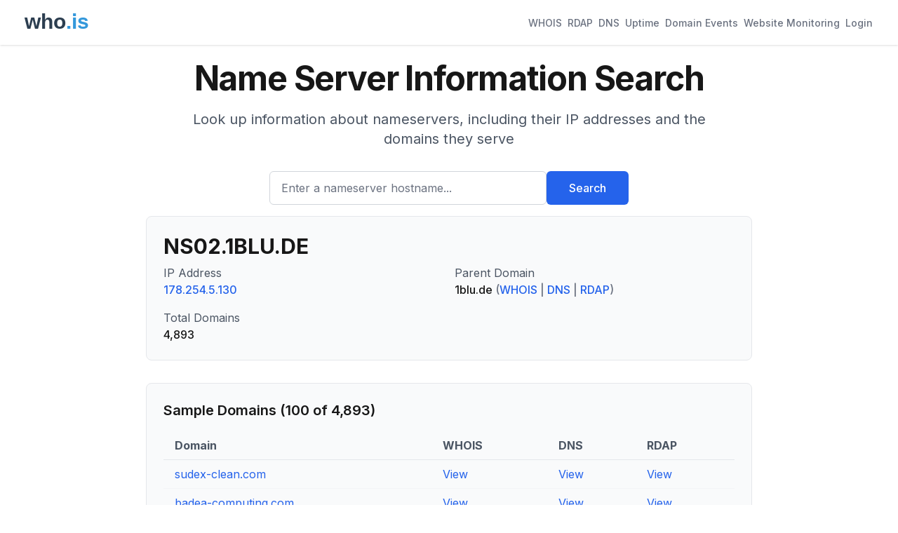

--- FILE ---
content_type: text/html; charset=utf-8
request_url: https://who.is/nameserver/ns02.1blu.de
body_size: 36066
content:
<!DOCTYPE html><html lang="en"><head><meta charSet="utf-8"/><meta name="viewport" content="width=device-width, initial-scale=1"/><link rel="stylesheet" href="/_next/static/css/93766522d20a31d9.css" data-precedence="next"/><link rel="preload" as="script" fetchPriority="low" href="/_next/static/chunks/webpack-67b9969ecfae5c91.js"/><script src="/_next/static/chunks/4bd1b696-cc729d47eba2cee4.js" async=""></script><script src="/_next/static/chunks/5964-909c2aa918bcc589.js" async=""></script><script src="/_next/static/chunks/main-app-45029227ef2838e7.js" async=""></script><script src="/_next/static/chunks/6874-414075bb21e16c80.js" async=""></script><script src="/_next/static/chunks/3063-1ee9e2c4135c2cb9.js" async=""></script><script src="/_next/static/chunks/app/layout-7eb09c93c71210a0.js" async=""></script><script src="/_next/static/chunks/app/nameserver/%5Bhostname%5D/page-f8039fc8e59f02fc.js" async=""></script><link rel="preload" href="https://pagead2.googlesyndication.com/pagead/js/adsbygoogle.js?client=ca-pub-6047099707314605" as="script" crossorigin=""/><meta name="next-size-adjust" content=""/><title>WHOIS Search, Domain Name, Website, and IP Tools - Who.is</title><meta name="description" content="Find information on any domain name or website. Large database of whois information, RDAP, DNS, domain names, name servers, IPs, and tools for searching and monitoring domain names."/><meta name="keywords" content="whois lookup,domain search,rdap lookup,dns lookup,domain information,ip lookup,domain availability,domain registration data,domain name"/><link rel="icon" href="/favicon.ico" type="image/x-icon" sizes="16x16"/><script src="/_next/static/chunks/polyfills-42372ed130431b0a.js" noModule=""></script></head><body class="__className_f367f3"><div hidden=""><!--$--><!--/$--></div><div class="min-h-screen flex flex-col"><header class="bg-white shadow"><nav class="mx-auto max-w-7xl px-4 sm:px-6 lg:px-8"><div class="flex flex-wrap h-auto min-h-16 py-2 justify-between items-center"><div class="flex-shrink-0 mr-4"><a href="/"><img alt="who.is" width="120" height="50" decoding="async" data-nimg="1" style="color:transparent" src="/whois-logo-new.svg"/></a></div><div class="flex flex-wrap gap-4"><a class="inline-flex items-center px-1 pt-1 text-sm font-medium border-b-2 text-gray-500 border-transparent hover:text-gray-700 hover:border-gray-300" href="/whois">WHOIS</a><a class="inline-flex items-center px-1 pt-1 text-sm font-medium border-b-2 text-gray-500 border-transparent hover:text-gray-700 hover:border-gray-300" href="/rdap">RDAP</a><a class="inline-flex items-center px-1 pt-1 text-sm font-medium border-b-2 text-gray-500 border-transparent hover:text-gray-700 hover:border-gray-300" href="/dns">DNS</a><a class="inline-flex items-center px-1 pt-1 text-sm font-medium border-b-2 text-gray-500 border-transparent hover:text-gray-700 hover:border-gray-300" href="/uptime">Uptime</a><a class="inline-flex items-center px-1 pt-1 text-sm font-medium border-b-2 text-gray-500 border-transparent hover:text-gray-700 hover:border-gray-300" href="/domains/events">Domain Events</a><a class="inline-flex items-center px-1 pt-1 text-sm font-medium border-b-2 text-gray-500 border-transparent hover:text-gray-700 hover:border-gray-300" href="/website-monitoring">Website Monitoring</a><a class="inline-flex items-center px-1 pt-1 text-sm font-medium border-b-2 text-gray-500 border-transparent hover:text-gray-700 hover:border-gray-300" href="#">Login</a></div></div></nav></header><main class="flex-grow"><div class="container mx-auto px-4 py-2 max-w-4xl"><div class="bg-background"><div class="mx-auto max-w-7xl px-4 py-4 sm:px-6 sm:py-4 lg:px-8"><div class="text-center"><h1 class="text-4xl font-bold tracking-tight text-foreground sm:text-5xl">Name Server Information Search</h1><p class="mx-auto mt-3 max-w-md text-base text-gray-600 sm:text-lg md:mt-5 md:max-w-3xl md:text-xl">Look up information about nameservers, including their IP addresses and the domains they serve</p><form class="mt-8 sm:mx-auto sm:max-w-lg"><div class="flex flex-col sm:flex-row gap-3"><div class="flex-1"><label for="search" class="sr-only">Enter a nameserver hostname...</label><input id="search" type="text" class="block w-full rounded-md border border-gray-300 px-4 py-3 text-base placeholder-gray-500 focus:border-blue-600 focus:ring-blue-600 h-12" placeholder="Enter a nameserver hostname..." value=""/></div><button type="submit" class="btn btn-primary h-12 px-8 whitespace-nowrap">Search</button></div></form></div></div></div><div class="bg-gray-50 rounded-lg p-6 mb-8 border border-gray-200"><h2 class="text-3xl font-bold mb-2">NS02.1BLU.DE</h2><dl class="grid grid-cols-1 md:grid-cols-2 gap-4"><div><dt class="text-gray-600">IP Address</dt><dd class="font-medium"><a class="text-blue-600 hover:underline" href="/whois-ip/ip-address/178.254.5.130">178.254.5.130</a></dd></div><div><dt class="text-gray-600">Parent Domain</dt><dd class="font-medium">1blu.de<!-- --> <span class="text-gray-500">(<a class="text-blue-600 hover:underline" href="/whois/1blu.de">WHOIS</a> |<!-- --> <a class="text-blue-600 hover:underline" href="/dns/1blu.de">DNS</a> |<!-- --> <a class="text-blue-600 hover:underline" href="/rdap/1blu.de">RDAP</a>)</span></dd></div><div><dt class="text-gray-600">Total Domains</dt><dd class="font-medium">4,893</dd></div></dl></div><div class="bg-gray-50 rounded-lg p-6 mb-8 border border-gray-200"><h2 class="text-xl font-semibold mb-4">Sample Domains (<!-- -->100<!-- --> of <!-- -->4,893<!-- -->)</h2><div class="overflow-x-auto"><table class="min-w-full"><thead><tr class="border-b border-gray-200"><th class="text-left py-2 px-4 text-gray-600">Domain</th><th class="text-left py-2 px-4 text-gray-600">WHOIS</th><th class="text-left py-2 px-4 text-gray-600">DNS</th><th class="text-left py-2 px-4 text-gray-600">RDAP</th></tr></thead><tbody><tr class="border-b border-gray-100"><td class="py-2 px-4"><a class="text-blue-600 hover:underline" href="/whois/sudex-clean.com">sudex-clean.com</a></td><td class="py-2 px-4"><a class="text-blue-600 hover:underline" href="/whois/sudex-clean.com">View</a></td><td class="py-2 px-4"><a class="text-blue-600 hover:underline" href="/dns/sudex-clean.com">View</a></td><td class="py-2 px-4"><a class="text-blue-600 hover:underline" href="/rdap/sudex-clean.com">View</a></td></tr><tr class="border-b border-gray-100"><td class="py-2 px-4"><a class="text-blue-600 hover:underline" href="/whois/badea-computing.com">badea-computing.com</a></td><td class="py-2 px-4"><a class="text-blue-600 hover:underline" href="/whois/badea-computing.com">View</a></td><td class="py-2 px-4"><a class="text-blue-600 hover:underline" href="/dns/badea-computing.com">View</a></td><td class="py-2 px-4"><a class="text-blue-600 hover:underline" href="/rdap/badea-computing.com">View</a></td></tr><tr class="border-b border-gray-100"><td class="py-2 px-4"><a class="text-blue-600 hover:underline" href="/whois/loet.net">loet.net</a></td><td class="py-2 px-4"><a class="text-blue-600 hover:underline" href="/whois/loet.net">View</a></td><td class="py-2 px-4"><a class="text-blue-600 hover:underline" href="/dns/loet.net">View</a></td><td class="py-2 px-4"><a class="text-blue-600 hover:underline" href="/rdap/loet.net">View</a></td></tr><tr class="border-b border-gray-100"><td class="py-2 px-4"><a class="text-blue-600 hover:underline" href="/whois/clabo-gmbh.info">clabo-gmbh.info</a></td><td class="py-2 px-4"><a class="text-blue-600 hover:underline" href="/whois/clabo-gmbh.info">View</a></td><td class="py-2 px-4"><a class="text-blue-600 hover:underline" href="/dns/clabo-gmbh.info">View</a></td><td class="py-2 px-4"><a class="text-blue-600 hover:underline" href="/rdap/clabo-gmbh.info">View</a></td></tr><tr class="border-b border-gray-100"><td class="py-2 px-4"><a class="text-blue-600 hover:underline" href="/whois/clabo-gmbh.com">clabo-gmbh.com</a></td><td class="py-2 px-4"><a class="text-blue-600 hover:underline" href="/whois/clabo-gmbh.com">View</a></td><td class="py-2 px-4"><a class="text-blue-600 hover:underline" href="/dns/clabo-gmbh.com">View</a></td><td class="py-2 px-4"><a class="text-blue-600 hover:underline" href="/rdap/clabo-gmbh.com">View</a></td></tr><tr class="border-b border-gray-100"><td class="py-2 px-4"><a class="text-blue-600 hover:underline" href="/whois/ekweende.info">ekweende.info</a></td><td class="py-2 px-4"><a class="text-blue-600 hover:underline" href="/whois/ekweende.info">View</a></td><td class="py-2 px-4"><a class="text-blue-600 hover:underline" href="/dns/ekweende.info">View</a></td><td class="py-2 px-4"><a class="text-blue-600 hover:underline" href="/rdap/ekweende.info">View</a></td></tr><tr class="border-b border-gray-100"><td class="py-2 px-4"><a class="text-blue-600 hover:underline" href="/whois/campo-acero.com">campo-acero.com</a></td><td class="py-2 px-4"><a class="text-blue-600 hover:underline" href="/whois/campo-acero.com">View</a></td><td class="py-2 px-4"><a class="text-blue-600 hover:underline" href="/dns/campo-acero.com">View</a></td><td class="py-2 px-4"><a class="text-blue-600 hover:underline" href="/rdap/campo-acero.com">View</a></td></tr><tr class="border-b border-gray-100"><td class="py-2 px-4"><a class="text-blue-600 hover:underline" href="/whois/4-text.net">4-text.net</a></td><td class="py-2 px-4"><a class="text-blue-600 hover:underline" href="/whois/4-text.net">View</a></td><td class="py-2 px-4"><a class="text-blue-600 hover:underline" href="/dns/4-text.net">View</a></td><td class="py-2 px-4"><a class="text-blue-600 hover:underline" href="/rdap/4-text.net">View</a></td></tr><tr class="border-b border-gray-100"><td class="py-2 px-4"><a class="text-blue-600 hover:underline" href="/whois/4-text.info">4-text.info</a></td><td class="py-2 px-4"><a class="text-blue-600 hover:underline" href="/whois/4-text.info">View</a></td><td class="py-2 px-4"><a class="text-blue-600 hover:underline" href="/dns/4-text.info">View</a></td><td class="py-2 px-4"><a class="text-blue-600 hover:underline" href="/rdap/4-text.info">View</a></td></tr><tr class="border-b border-gray-100"><td class="py-2 px-4"><a class="text-blue-600 hover:underline" href="/whois/3d-uni.com">3d-uni.com</a></td><td class="py-2 px-4"><a class="text-blue-600 hover:underline" href="/whois/3d-uni.com">View</a></td><td class="py-2 px-4"><a class="text-blue-600 hover:underline" href="/dns/3d-uni.com">View</a></td><td class="py-2 px-4"><a class="text-blue-600 hover:underline" href="/rdap/3d-uni.com">View</a></td></tr><tr class="border-b border-gray-100"><td class="py-2 px-4"><a class="text-blue-600 hover:underline" href="/whois/aut-idem.org">aut-idem.org</a></td><td class="py-2 px-4"><a class="text-blue-600 hover:underline" href="/whois/aut-idem.org">View</a></td><td class="py-2 px-4"><a class="text-blue-600 hover:underline" href="/dns/aut-idem.org">View</a></td><td class="py-2 px-4"><a class="text-blue-600 hover:underline" href="/rdap/aut-idem.org">View</a></td></tr><tr class="border-b border-gray-100"><td class="py-2 px-4"><a class="text-blue-600 hover:underline" href="/whois/his-online.net">his-online.net</a></td><td class="py-2 px-4"><a class="text-blue-600 hover:underline" href="/whois/his-online.net">View</a></td><td class="py-2 px-4"><a class="text-blue-600 hover:underline" href="/dns/his-online.net">View</a></td><td class="py-2 px-4"><a class="text-blue-600 hover:underline" href="/rdap/his-online.net">View</a></td></tr><tr class="border-b border-gray-100"><td class="py-2 px-4"><a class="text-blue-600 hover:underline" href="/whois/j-net.at">j-net.at</a></td><td class="py-2 px-4"><a class="text-blue-600 hover:underline" href="/whois/j-net.at">View</a></td><td class="py-2 px-4"><a class="text-blue-600 hover:underline" href="/dns/j-net.at">View</a></td><td class="py-2 px-4"><a class="text-blue-600 hover:underline" href="/rdap/j-net.at">View</a></td></tr><tr class="border-b border-gray-100"><td class="py-2 px-4"><a class="text-blue-600 hover:underline" href="/whois/diplo-commodities.com">diplo-commodities.com</a></td><td class="py-2 px-4"><a class="text-blue-600 hover:underline" href="/whois/diplo-commodities.com">View</a></td><td class="py-2 px-4"><a class="text-blue-600 hover:underline" href="/dns/diplo-commodities.com">View</a></td><td class="py-2 px-4"><a class="text-blue-600 hover:underline" href="/rdap/diplo-commodities.com">View</a></td></tr><tr class="border-b border-gray-100"><td class="py-2 px-4"><a class="text-blue-600 hover:underline" href="/whois/felka.org">felka.org</a></td><td class="py-2 px-4"><a class="text-blue-600 hover:underline" href="/whois/felka.org">View</a></td><td class="py-2 px-4"><a class="text-blue-600 hover:underline" href="/dns/felka.org">View</a></td><td class="py-2 px-4"><a class="text-blue-600 hover:underline" href="/rdap/felka.org">View</a></td></tr><tr class="border-b border-gray-100"><td class="py-2 px-4"><a class="text-blue-600 hover:underline" href="/whois/scycode.org">scycode.org</a></td><td class="py-2 px-4"><a class="text-blue-600 hover:underline" href="/whois/scycode.org">View</a></td><td class="py-2 px-4"><a class="text-blue-600 hover:underline" href="/dns/scycode.org">View</a></td><td class="py-2 px-4"><a class="text-blue-600 hover:underline" href="/rdap/scycode.org">View</a></td></tr><tr class="border-b border-gray-100"><td class="py-2 px-4"><a class="text-blue-600 hover:underline" href="/whois/cunda-adasi.com">cunda-adasi.com</a></td><td class="py-2 px-4"><a class="text-blue-600 hover:underline" href="/whois/cunda-adasi.com">View</a></td><td class="py-2 px-4"><a class="text-blue-600 hover:underline" href="/dns/cunda-adasi.com">View</a></td><td class="py-2 px-4"><a class="text-blue-600 hover:underline" href="/rdap/cunda-adasi.com">View</a></td></tr><tr class="border-b border-gray-100"><td class="py-2 px-4"><a class="text-blue-600 hover:underline" href="/whois/etymologie.info">etymologie.info</a></td><td class="py-2 px-4"><a class="text-blue-600 hover:underline" href="/whois/etymologie.info">View</a></td><td class="py-2 px-4"><a class="text-blue-600 hover:underline" href="/dns/etymologie.info">View</a></td><td class="py-2 px-4"><a class="text-blue-600 hover:underline" href="/rdap/etymologie.info">View</a></td></tr><tr class="border-b border-gray-100"><td class="py-2 px-4"><a class="text-blue-600 hover:underline" href="/whois/akosgmbh.com">akosgmbh.com</a></td><td class="py-2 px-4"><a class="text-blue-600 hover:underline" href="/whois/akosgmbh.com">View</a></td><td class="py-2 px-4"><a class="text-blue-600 hover:underline" href="/dns/akosgmbh.com">View</a></td><td class="py-2 px-4"><a class="text-blue-600 hover:underline" href="/rdap/akosgmbh.com">View</a></td></tr><tr class="border-b border-gray-100"><td class="py-2 px-4"><a class="text-blue-600 hover:underline" href="/whois/sockelleiste.net">sockelleiste.net</a></td><td class="py-2 px-4"><a class="text-blue-600 hover:underline" href="/whois/sockelleiste.net">View</a></td><td class="py-2 px-4"><a class="text-blue-600 hover:underline" href="/dns/sockelleiste.net">View</a></td><td class="py-2 px-4"><a class="text-blue-600 hover:underline" href="/rdap/sockelleiste.net">View</a></td></tr><tr class="border-b border-gray-100"><td class="py-2 px-4"><a class="text-blue-600 hover:underline" href="/whois/plots-art.com">plots-art.com</a></td><td class="py-2 px-4"><a class="text-blue-600 hover:underline" href="/whois/plots-art.com">View</a></td><td class="py-2 px-4"><a class="text-blue-600 hover:underline" href="/dns/plots-art.com">View</a></td><td class="py-2 px-4"><a class="text-blue-600 hover:underline" href="/rdap/plots-art.com">View</a></td></tr><tr class="border-b border-gray-100"><td class="py-2 px-4"><a class="text-blue-600 hover:underline" href="/whois/0x7bf.net">0x7bf.net</a></td><td class="py-2 px-4"><a class="text-blue-600 hover:underline" href="/whois/0x7bf.net">View</a></td><td class="py-2 px-4"><a class="text-blue-600 hover:underline" href="/dns/0x7bf.net">View</a></td><td class="py-2 px-4"><a class="text-blue-600 hover:underline" href="/rdap/0x7bf.net">View</a></td></tr><tr class="border-b border-gray-100"><td class="py-2 px-4"><a class="text-blue-600 hover:underline" href="/whois/korazo.net">korazo.net</a></td><td class="py-2 px-4"><a class="text-blue-600 hover:underline" href="/whois/korazo.net">View</a></td><td class="py-2 px-4"><a class="text-blue-600 hover:underline" href="/dns/korazo.net">View</a></td><td class="py-2 px-4"><a class="text-blue-600 hover:underline" href="/rdap/korazo.net">View</a></td></tr><tr class="border-b border-gray-100"><td class="py-2 px-4"><a class="text-blue-600 hover:underline" href="/whois/reru.org">reru.org</a></td><td class="py-2 px-4"><a class="text-blue-600 hover:underline" href="/whois/reru.org">View</a></td><td class="py-2 px-4"><a class="text-blue-600 hover:underline" href="/dns/reru.org">View</a></td><td class="py-2 px-4"><a class="text-blue-600 hover:underline" href="/rdap/reru.org">View</a></td></tr><tr class="border-b border-gray-100"><td class="py-2 px-4"><a class="text-blue-600 hover:underline" href="/whois/west7.info">west7.info</a></td><td class="py-2 px-4"><a class="text-blue-600 hover:underline" href="/whois/west7.info">View</a></td><td class="py-2 px-4"><a class="text-blue-600 hover:underline" href="/dns/west7.info">View</a></td><td class="py-2 px-4"><a class="text-blue-600 hover:underline" href="/rdap/west7.info">View</a></td></tr><tr class="border-b border-gray-100"><td class="py-2 px-4"><a class="text-blue-600 hover:underline" href="/whois/jan-zawadil.com">jan-zawadil.com</a></td><td class="py-2 px-4"><a class="text-blue-600 hover:underline" href="/whois/jan-zawadil.com">View</a></td><td class="py-2 px-4"><a class="text-blue-600 hover:underline" href="/dns/jan-zawadil.com">View</a></td><td class="py-2 px-4"><a class="text-blue-600 hover:underline" href="/rdap/jan-zawadil.com">View</a></td></tr><tr class="border-b border-gray-100"><td class="py-2 px-4"><a class="text-blue-600 hover:underline" href="/whois/jmdns.org">jmdns.org</a></td><td class="py-2 px-4"><a class="text-blue-600 hover:underline" href="/whois/jmdns.org">View</a></td><td class="py-2 px-4"><a class="text-blue-600 hover:underline" href="/dns/jmdns.org">View</a></td><td class="py-2 px-4"><a class="text-blue-600 hover:underline" href="/rdap/jmdns.org">View</a></td></tr><tr class="border-b border-gray-100"><td class="py-2 px-4"><a class="text-blue-600 hover:underline" href="/whois/suria-abw.com">suria-abw.com</a></td><td class="py-2 px-4"><a class="text-blue-600 hover:underline" href="/whois/suria-abw.com">View</a></td><td class="py-2 px-4"><a class="text-blue-600 hover:underline" href="/dns/suria-abw.com">View</a></td><td class="py-2 px-4"><a class="text-blue-600 hover:underline" href="/rdap/suria-abw.com">View</a></td></tr><tr class="border-b border-gray-100"><td class="py-2 px-4"><a class="text-blue-600 hover:underline" href="/whois/gruff-download.net">gruff-download.net</a></td><td class="py-2 px-4"><a class="text-blue-600 hover:underline" href="/whois/gruff-download.net">View</a></td><td class="py-2 px-4"><a class="text-blue-600 hover:underline" href="/dns/gruff-download.net">View</a></td><td class="py-2 px-4"><a class="text-blue-600 hover:underline" href="/rdap/gruff-download.net">View</a></td></tr><tr class="border-b border-gray-100"><td class="py-2 px-4"><a class="text-blue-600 hover:underline" href="/whois/anifo.com">anifo.com</a></td><td class="py-2 px-4"><a class="text-blue-600 hover:underline" href="/whois/anifo.com">View</a></td><td class="py-2 px-4"><a class="text-blue-600 hover:underline" href="/dns/anifo.com">View</a></td><td class="py-2 px-4"><a class="text-blue-600 hover:underline" href="/rdap/anifo.com">View</a></td></tr><tr class="border-b border-gray-100"><td class="py-2 px-4"><a class="text-blue-600 hover:underline" href="/whois/adhs.biz">adhs.biz</a></td><td class="py-2 px-4"><a class="text-blue-600 hover:underline" href="/whois/adhs.biz">View</a></td><td class="py-2 px-4"><a class="text-blue-600 hover:underline" href="/dns/adhs.biz">View</a></td><td class="py-2 px-4"><a class="text-blue-600 hover:underline" href="/rdap/adhs.biz">View</a></td></tr><tr class="border-b border-gray-100"><td class="py-2 px-4"><a class="text-blue-600 hover:underline" href="/whois/sis-cairo-west.com">sis-cairo-west.com</a></td><td class="py-2 px-4"><a class="text-blue-600 hover:underline" href="/whois/sis-cairo-west.com">View</a></td><td class="py-2 px-4"><a class="text-blue-600 hover:underline" href="/dns/sis-cairo-west.com">View</a></td><td class="py-2 px-4"><a class="text-blue-600 hover:underline" href="/rdap/sis-cairo-west.com">View</a></td></tr><tr class="border-b border-gray-100"><td class="py-2 px-4"><a class="text-blue-600 hover:underline" href="/whois/arteetude.com">arteetude.com</a></td><td class="py-2 px-4"><a class="text-blue-600 hover:underline" href="/whois/arteetude.com">View</a></td><td class="py-2 px-4"><a class="text-blue-600 hover:underline" href="/dns/arteetude.com">View</a></td><td class="py-2 px-4"><a class="text-blue-600 hover:underline" href="/rdap/arteetude.com">View</a></td></tr><tr class="border-b border-gray-100"><td class="py-2 px-4"><a class="text-blue-600 hover:underline" href="/whois/120folder.com">120folder.com</a></td><td class="py-2 px-4"><a class="text-blue-600 hover:underline" href="/whois/120folder.com">View</a></td><td class="py-2 px-4"><a class="text-blue-600 hover:underline" href="/dns/120folder.com">View</a></td><td class="py-2 px-4"><a class="text-blue-600 hover:underline" href="/rdap/120folder.com">View</a></td></tr><tr class="border-b border-gray-100"><td class="py-2 px-4"><a class="text-blue-600 hover:underline" href="/whois/1blu.mobi">1blu.mobi</a></td><td class="py-2 px-4"><a class="text-blue-600 hover:underline" href="/whois/1blu.mobi">View</a></td><td class="py-2 px-4"><a class="text-blue-600 hover:underline" href="/dns/1blu.mobi">View</a></td><td class="py-2 px-4"><a class="text-blue-600 hover:underline" href="/rdap/1blu.mobi">View</a></td></tr><tr class="border-b border-gray-100"><td class="py-2 px-4"><a class="text-blue-600 hover:underline" href="/whois/au-veda.com">au-veda.com</a></td><td class="py-2 px-4"><a class="text-blue-600 hover:underline" href="/whois/au-veda.com">View</a></td><td class="py-2 px-4"><a class="text-blue-600 hover:underline" href="/dns/au-veda.com">View</a></td><td class="py-2 px-4"><a class="text-blue-600 hover:underline" href="/rdap/au-veda.com">View</a></td></tr><tr class="border-b border-gray-100"><td class="py-2 px-4"><a class="text-blue-600 hover:underline" href="/whois/foerner.org">foerner.org</a></td><td class="py-2 px-4"><a class="text-blue-600 hover:underline" href="/whois/foerner.org">View</a></td><td class="py-2 px-4"><a class="text-blue-600 hover:underline" href="/dns/foerner.org">View</a></td><td class="py-2 px-4"><a class="text-blue-600 hover:underline" href="/rdap/foerner.org">View</a></td></tr><tr class="border-b border-gray-100"><td class="py-2 px-4"><a class="text-blue-600 hover:underline" href="/whois/1-anwalt.com">1-anwalt.com</a></td><td class="py-2 px-4"><a class="text-blue-600 hover:underline" href="/whois/1-anwalt.com">View</a></td><td class="py-2 px-4"><a class="text-blue-600 hover:underline" href="/dns/1-anwalt.com">View</a></td><td class="py-2 px-4"><a class="text-blue-600 hover:underline" href="/rdap/1-anwalt.com">View</a></td></tr><tr class="border-b border-gray-100"><td class="py-2 px-4"><a class="text-blue-600 hover:underline" href="/whois/0815blog.com">0815blog.com</a></td><td class="py-2 px-4"><a class="text-blue-600 hover:underline" href="/whois/0815blog.com">View</a></td><td class="py-2 px-4"><a class="text-blue-600 hover:underline" href="/dns/0815blog.com">View</a></td><td class="py-2 px-4"><a class="text-blue-600 hover:underline" href="/rdap/0815blog.com">View</a></td></tr><tr class="border-b border-gray-100"><td class="py-2 px-4"><a class="text-blue-600 hover:underline" href="/whois/0815victim.com">0815victim.com</a></td><td class="py-2 px-4"><a class="text-blue-600 hover:underline" href="/whois/0815victim.com">View</a></td><td class="py-2 px-4"><a class="text-blue-600 hover:underline" href="/dns/0815victim.com">View</a></td><td class="py-2 px-4"><a class="text-blue-600 hover:underline" href="/rdap/0815victim.com">View</a></td></tr><tr class="border-b border-gray-100"><td class="py-2 px-4"><a class="text-blue-600 hover:underline" href="/whois/0hz.org">0hz.org</a></td><td class="py-2 px-4"><a class="text-blue-600 hover:underline" href="/whois/0hz.org">View</a></td><td class="py-2 px-4"><a class="text-blue-600 hover:underline" href="/dns/0hz.org">View</a></td><td class="py-2 px-4"><a class="text-blue-600 hover:underline" href="/rdap/0hz.org">View</a></td></tr><tr class="border-b border-gray-100"><td class="py-2 px-4"><a class="text-blue-600 hover:underline" href="/whois/10000stars.com">10000stars.com</a></td><td class="py-2 px-4"><a class="text-blue-600 hover:underline" href="/whois/10000stars.com">View</a></td><td class="py-2 px-4"><a class="text-blue-600 hover:underline" href="/dns/10000stars.com">View</a></td><td class="py-2 px-4"><a class="text-blue-600 hover:underline" href="/rdap/10000stars.com">View</a></td></tr><tr class="border-b border-gray-100"><td class="py-2 px-4"><a class="text-blue-600 hover:underline" href="/whois/rosak.com">rosak.com</a></td><td class="py-2 px-4"><a class="text-blue-600 hover:underline" href="/whois/rosak.com">View</a></td><td class="py-2 px-4"><a class="text-blue-600 hover:underline" href="/dns/rosak.com">View</a></td><td class="py-2 px-4"><a class="text-blue-600 hover:underline" href="/rdap/rosak.com">View</a></td></tr><tr class="border-b border-gray-100"><td class="py-2 px-4"><a class="text-blue-600 hover:underline" href="/whois/rosak.org">rosak.org</a></td><td class="py-2 px-4"><a class="text-blue-600 hover:underline" href="/whois/rosak.org">View</a></td><td class="py-2 px-4"><a class="text-blue-600 hover:underline" href="/dns/rosak.org">View</a></td><td class="py-2 px-4"><a class="text-blue-600 hover:underline" href="/rdap/rosak.org">View</a></td></tr><tr class="border-b border-gray-100"><td class="py-2 px-4"><a class="text-blue-600 hover:underline" href="/whois/ehrnsberger.com">ehrnsberger.com</a></td><td class="py-2 px-4"><a class="text-blue-600 hover:underline" href="/whois/ehrnsberger.com">View</a></td><td class="py-2 px-4"><a class="text-blue-600 hover:underline" href="/dns/ehrnsberger.com">View</a></td><td class="py-2 px-4"><a class="text-blue-600 hover:underline" href="/rdap/ehrnsberger.com">View</a></td></tr><tr class="border-b border-gray-100"><td class="py-2 px-4"><a class="text-blue-600 hover:underline" href="/whois/mosi.at">mosi.at</a></td><td class="py-2 px-4"><a class="text-blue-600 hover:underline" href="/whois/mosi.at">View</a></td><td class="py-2 px-4"><a class="text-blue-600 hover:underline" href="/dns/mosi.at">View</a></td><td class="py-2 px-4"><a class="text-blue-600 hover:underline" href="/rdap/mosi.at">View</a></td></tr><tr class="border-b border-gray-100"><td class="py-2 px-4"><a class="text-blue-600 hover:underline" href="/whois/1a-macher.com">1a-macher.com</a></td><td class="py-2 px-4"><a class="text-blue-600 hover:underline" href="/whois/1a-macher.com">View</a></td><td class="py-2 px-4"><a class="text-blue-600 hover:underline" href="/dns/1a-macher.com">View</a></td><td class="py-2 px-4"><a class="text-blue-600 hover:underline" href="/rdap/1a-macher.com">View</a></td></tr><tr class="border-b border-gray-100"><td class="py-2 px-4"><a class="text-blue-600 hover:underline" href="/whois/zpg-trostberg.com">zpg-trostberg.com</a></td><td class="py-2 px-4"><a class="text-blue-600 hover:underline" href="/whois/zpg-trostberg.com">View</a></td><td class="py-2 px-4"><a class="text-blue-600 hover:underline" href="/dns/zpg-trostberg.com">View</a></td><td class="py-2 px-4"><a class="text-blue-600 hover:underline" href="/rdap/zpg-trostberg.com">View</a></td></tr><tr class="border-b border-gray-100"><td class="py-2 px-4"><a class="text-blue-600 hover:underline" href="/whois/huettemann.info">huettemann.info</a></td><td class="py-2 px-4"><a class="text-blue-600 hover:underline" href="/whois/huettemann.info">View</a></td><td class="py-2 px-4"><a class="text-blue-600 hover:underline" href="/dns/huettemann.info">View</a></td><td class="py-2 px-4"><a class="text-blue-600 hover:underline" href="/rdap/huettemann.info">View</a></td></tr><tr class="border-b border-gray-100"><td class="py-2 px-4"><a class="text-blue-600 hover:underline" href="/whois/alace.net">alace.net</a></td><td class="py-2 px-4"><a class="text-blue-600 hover:underline" href="/whois/alace.net">View</a></td><td class="py-2 px-4"><a class="text-blue-600 hover:underline" href="/dns/alace.net">View</a></td><td class="py-2 px-4"><a class="text-blue-600 hover:underline" href="/rdap/alace.net">View</a></td></tr><tr class="border-b border-gray-100"><td class="py-2 px-4"><a class="text-blue-600 hover:underline" href="/whois/begeg.net">begeg.net</a></td><td class="py-2 px-4"><a class="text-blue-600 hover:underline" href="/whois/begeg.net">View</a></td><td class="py-2 px-4"><a class="text-blue-600 hover:underline" href="/dns/begeg.net">View</a></td><td class="py-2 px-4"><a class="text-blue-600 hover:underline" href="/rdap/begeg.net">View</a></td></tr><tr class="border-b border-gray-100"><td class="py-2 px-4"><a class="text-blue-600 hover:underline" href="/whois/pipes-and-filters.org">pipes-and-filters.org</a></td><td class="py-2 px-4"><a class="text-blue-600 hover:underline" href="/whois/pipes-and-filters.org">View</a></td><td class="py-2 px-4"><a class="text-blue-600 hover:underline" href="/dns/pipes-and-filters.org">View</a></td><td class="py-2 px-4"><a class="text-blue-600 hover:underline" href="/rdap/pipes-and-filters.org">View</a></td></tr><tr class="border-b border-gray-100"><td class="py-2 px-4"><a class="text-blue-600 hover:underline" href="/whois/katzentatze.info">katzentatze.info</a></td><td class="py-2 px-4"><a class="text-blue-600 hover:underline" href="/whois/katzentatze.info">View</a></td><td class="py-2 px-4"><a class="text-blue-600 hover:underline" href="/dns/katzentatze.info">View</a></td><td class="py-2 px-4"><a class="text-blue-600 hover:underline" href="/rdap/katzentatze.info">View</a></td></tr><tr class="border-b border-gray-100"><td class="py-2 px-4"><a class="text-blue-600 hover:underline" href="/whois/phish-bot.com">phish-bot.com</a></td><td class="py-2 px-4"><a class="text-blue-600 hover:underline" href="/whois/phish-bot.com">View</a></td><td class="py-2 px-4"><a class="text-blue-600 hover:underline" href="/dns/phish-bot.com">View</a></td><td class="py-2 px-4"><a class="text-blue-600 hover:underline" href="/rdap/phish-bot.com">View</a></td></tr><tr class="border-b border-gray-100"><td class="py-2 px-4"><a class="text-blue-600 hover:underline" href="/whois/42-network.net">42-network.net</a></td><td class="py-2 px-4"><a class="text-blue-600 hover:underline" href="/whois/42-network.net">View</a></td><td class="py-2 px-4"><a class="text-blue-600 hover:underline" href="/dns/42-network.net">View</a></td><td class="py-2 px-4"><a class="text-blue-600 hover:underline" href="/rdap/42-network.net">View</a></td></tr><tr class="border-b border-gray-100"><td class="py-2 px-4"><a class="text-blue-600 hover:underline" href="/whois/freyconsult.com">freyconsult.com</a></td><td class="py-2 px-4"><a class="text-blue-600 hover:underline" href="/whois/freyconsult.com">View</a></td><td class="py-2 px-4"><a class="text-blue-600 hover:underline" href="/dns/freyconsult.com">View</a></td><td class="py-2 px-4"><a class="text-blue-600 hover:underline" href="/rdap/freyconsult.com">View</a></td></tr><tr class="border-b border-gray-100"><td class="py-2 px-4"><a class="text-blue-600 hover:underline" href="/whois/myelocloud.com">myelocloud.com</a></td><td class="py-2 px-4"><a class="text-blue-600 hover:underline" href="/whois/myelocloud.com">View</a></td><td class="py-2 px-4"><a class="text-blue-600 hover:underline" href="/dns/myelocloud.com">View</a></td><td class="py-2 px-4"><a class="text-blue-600 hover:underline" href="/rdap/myelocloud.com">View</a></td></tr><tr class="border-b border-gray-100"><td class="py-2 px-4"><a class="text-blue-600 hover:underline" href="/whois/zeros-germany.org">zeros-germany.org</a></td><td class="py-2 px-4"><a class="text-blue-600 hover:underline" href="/whois/zeros-germany.org">View</a></td><td class="py-2 px-4"><a class="text-blue-600 hover:underline" href="/dns/zeros-germany.org">View</a></td><td class="py-2 px-4"><a class="text-blue-600 hover:underline" href="/rdap/zeros-germany.org">View</a></td></tr><tr class="border-b border-gray-100"><td class="py-2 px-4"><a class="text-blue-600 hover:underline" href="/whois/blsc.info">blsc.info</a></td><td class="py-2 px-4"><a class="text-blue-600 hover:underline" href="/whois/blsc.info">View</a></td><td class="py-2 px-4"><a class="text-blue-600 hover:underline" href="/dns/blsc.info">View</a></td><td class="py-2 px-4"><a class="text-blue-600 hover:underline" href="/rdap/blsc.info">View</a></td></tr><tr class="border-b border-gray-100"><td class="py-2 px-4"><a class="text-blue-600 hover:underline" href="/whois/4-text.biz">4-text.biz</a></td><td class="py-2 px-4"><a class="text-blue-600 hover:underline" href="/whois/4-text.biz">View</a></td><td class="py-2 px-4"><a class="text-blue-600 hover:underline" href="/dns/4-text.biz">View</a></td><td class="py-2 px-4"><a class="text-blue-600 hover:underline" href="/rdap/4-text.biz">View</a></td></tr><tr class="border-b border-gray-100"><td class="py-2 px-4"><a class="text-blue-600 hover:underline" href="/whois/cita.agency">cita.agency</a></td><td class="py-2 px-4"><a class="text-blue-600 hover:underline" href="/whois/cita.agency">View</a></td><td class="py-2 px-4"><a class="text-blue-600 hover:underline" href="/dns/cita.agency">View</a></td><td class="py-2 px-4"><a class="text-blue-600 hover:underline" href="/rdap/cita.agency">View</a></td></tr><tr class="border-b border-gray-100"><td class="py-2 px-4"><a class="text-blue-600 hover:underline" href="/whois/amelung.info">amelung.info</a></td><td class="py-2 px-4"><a class="text-blue-600 hover:underline" href="/whois/amelung.info">View</a></td><td class="py-2 px-4"><a class="text-blue-600 hover:underline" href="/dns/amelung.info">View</a></td><td class="py-2 px-4"><a class="text-blue-600 hover:underline" href="/rdap/amelung.info">View</a></td></tr><tr class="border-b border-gray-100"><td class="py-2 px-4"><a class="text-blue-600 hover:underline" href="/whois/whoch2.com">whoch2.com</a></td><td class="py-2 px-4"><a class="text-blue-600 hover:underline" href="/whois/whoch2.com">View</a></td><td class="py-2 px-4"><a class="text-blue-600 hover:underline" href="/dns/whoch2.com">View</a></td><td class="py-2 px-4"><a class="text-blue-600 hover:underline" href="/rdap/whoch2.com">View</a></td></tr><tr class="border-b border-gray-100"><td class="py-2 px-4"><a class="text-blue-600 hover:underline" href="/whois/dolle-daten.com">dolle-daten.com</a></td><td class="py-2 px-4"><a class="text-blue-600 hover:underline" href="/whois/dolle-daten.com">View</a></td><td class="py-2 px-4"><a class="text-blue-600 hover:underline" href="/dns/dolle-daten.com">View</a></td><td class="py-2 px-4"><a class="text-blue-600 hover:underline" href="/rdap/dolle-daten.com">View</a></td></tr><tr class="border-b border-gray-100"><td class="py-2 px-4"><a class="text-blue-600 hover:underline" href="/whois/rotte.info">rotte.info</a></td><td class="py-2 px-4"><a class="text-blue-600 hover:underline" href="/whois/rotte.info">View</a></td><td class="py-2 px-4"><a class="text-blue-600 hover:underline" href="/dns/rotte.info">View</a></td><td class="py-2 px-4"><a class="text-blue-600 hover:underline" href="/rdap/rotte.info">View</a></td></tr><tr class="border-b border-gray-100"><td class="py-2 px-4"><a class="text-blue-600 hover:underline" href="/whois/gogaga.biz">gogaga.biz</a></td><td class="py-2 px-4"><a class="text-blue-600 hover:underline" href="/whois/gogaga.biz">View</a></td><td class="py-2 px-4"><a class="text-blue-600 hover:underline" href="/dns/gogaga.biz">View</a></td><td class="py-2 px-4"><a class="text-blue-600 hover:underline" href="/rdap/gogaga.biz">View</a></td></tr><tr class="border-b border-gray-100"><td class="py-2 px-4"><a class="text-blue-600 hover:underline" href="/whois/polik.com">polik.com</a></td><td class="py-2 px-4"><a class="text-blue-600 hover:underline" href="/whois/polik.com">View</a></td><td class="py-2 px-4"><a class="text-blue-600 hover:underline" href="/dns/polik.com">View</a></td><td class="py-2 px-4"><a class="text-blue-600 hover:underline" href="/rdap/polik.com">View</a></td></tr><tr class="border-b border-gray-100"><td class="py-2 px-4"><a class="text-blue-600 hover:underline" href="/whois/abaqua.com">abaqua.com</a></td><td class="py-2 px-4"><a class="text-blue-600 hover:underline" href="/whois/abaqua.com">View</a></td><td class="py-2 px-4"><a class="text-blue-600 hover:underline" href="/dns/abaqua.com">View</a></td><td class="py-2 px-4"><a class="text-blue-600 hover:underline" href="/rdap/abaqua.com">View</a></td></tr><tr class="border-b border-gray-100"><td class="py-2 px-4"><a class="text-blue-600 hover:underline" href="/whois/tuxnet.at">tuxnet.at</a></td><td class="py-2 px-4"><a class="text-blue-600 hover:underline" href="/whois/tuxnet.at">View</a></td><td class="py-2 px-4"><a class="text-blue-600 hover:underline" href="/dns/tuxnet.at">View</a></td><td class="py-2 px-4"><a class="text-blue-600 hover:underline" href="/rdap/tuxnet.at">View</a></td></tr><tr class="border-b border-gray-100"><td class="py-2 px-4"><a class="text-blue-600 hover:underline" href="/whois/mhc.biz">mhc.biz</a></td><td class="py-2 px-4"><a class="text-blue-600 hover:underline" href="/whois/mhc.biz">View</a></td><td class="py-2 px-4"><a class="text-blue-600 hover:underline" href="/dns/mhc.biz">View</a></td><td class="py-2 px-4"><a class="text-blue-600 hover:underline" href="/rdap/mhc.biz">View</a></td></tr><tr class="border-b border-gray-100"><td class="py-2 px-4"><a class="text-blue-600 hover:underline" href="/whois/aardt.net">aardt.net</a></td><td class="py-2 px-4"><a class="text-blue-600 hover:underline" href="/whois/aardt.net">View</a></td><td class="py-2 px-4"><a class="text-blue-600 hover:underline" href="/dns/aardt.net">View</a></td><td class="py-2 px-4"><a class="text-blue-600 hover:underline" href="/rdap/aardt.net">View</a></td></tr><tr class="border-b border-gray-100"><td class="py-2 px-4"><a class="text-blue-600 hover:underline" href="/whois/4-text.mobi">4-text.mobi</a></td><td class="py-2 px-4"><a class="text-blue-600 hover:underline" href="/whois/4-text.mobi">View</a></td><td class="py-2 px-4"><a class="text-blue-600 hover:underline" href="/dns/4-text.mobi">View</a></td><td class="py-2 px-4"><a class="text-blue-600 hover:underline" href="/rdap/4-text.mobi">View</a></td></tr><tr class="border-b border-gray-100"><td class="py-2 px-4"><a class="text-blue-600 hover:underline" href="/whois/aspri-villa.com">aspri-villa.com</a></td><td class="py-2 px-4"><a class="text-blue-600 hover:underline" href="/whois/aspri-villa.com">View</a></td><td class="py-2 px-4"><a class="text-blue-600 hover:underline" href="/dns/aspri-villa.com">View</a></td><td class="py-2 px-4"><a class="text-blue-600 hover:underline" href="/rdap/aspri-villa.com">View</a></td></tr><tr class="border-b border-gray-100"><td class="py-2 px-4"><a class="text-blue-600 hover:underline" href="/whois/carpital.com">carpital.com</a></td><td class="py-2 px-4"><a class="text-blue-600 hover:underline" href="/whois/carpital.com">View</a></td><td class="py-2 px-4"><a class="text-blue-600 hover:underline" href="/dns/carpital.com">View</a></td><td class="py-2 px-4"><a class="text-blue-600 hover:underline" href="/rdap/carpital.com">View</a></td></tr><tr class="border-b border-gray-100"><td class="py-2 px-4"><a class="text-blue-600 hover:underline" href="/whois/1blu.biz">1blu.biz</a></td><td class="py-2 px-4"><a class="text-blue-600 hover:underline" href="/whois/1blu.biz">View</a></td><td class="py-2 px-4"><a class="text-blue-600 hover:underline" href="/dns/1blu.biz">View</a></td><td class="py-2 px-4"><a class="text-blue-600 hover:underline" href="/rdap/1blu.biz">View</a></td></tr><tr class="border-b border-gray-100"><td class="py-2 px-4"><a class="text-blue-600 hover:underline" href="/whois/1x1gruppe.biz">1x1gruppe.biz</a></td><td class="py-2 px-4"><a class="text-blue-600 hover:underline" href="/whois/1x1gruppe.biz">View</a></td><td class="py-2 px-4"><a class="text-blue-600 hover:underline" href="/dns/1x1gruppe.biz">View</a></td><td class="py-2 px-4"><a class="text-blue-600 hover:underline" href="/rdap/1x1gruppe.biz">View</a></td></tr><tr class="border-b border-gray-100"><td class="py-2 px-4"><a class="text-blue-600 hover:underline" href="/whois/225047.com">225047.com</a></td><td class="py-2 px-4"><a class="text-blue-600 hover:underline" href="/whois/225047.com">View</a></td><td class="py-2 px-4"><a class="text-blue-600 hover:underline" href="/dns/225047.com">View</a></td><td class="py-2 px-4"><a class="text-blue-600 hover:underline" href="/rdap/225047.com">View</a></td></tr><tr class="border-b border-gray-100"><td class="py-2 px-4"><a class="text-blue-600 hover:underline" href="/whois/defpro.org">defpro.org</a></td><td class="py-2 px-4"><a class="text-blue-600 hover:underline" href="/whois/defpro.org">View</a></td><td class="py-2 px-4"><a class="text-blue-600 hover:underline" href="/dns/defpro.org">View</a></td><td class="py-2 px-4"><a class="text-blue-600 hover:underline" href="/rdap/defpro.org">View</a></td></tr><tr class="border-b border-gray-100"><td class="py-2 px-4"><a class="text-blue-600 hover:underline" href="/whois/zeec.biz">zeec.biz</a></td><td class="py-2 px-4"><a class="text-blue-600 hover:underline" href="/whois/zeec.biz">View</a></td><td class="py-2 px-4"><a class="text-blue-600 hover:underline" href="/dns/zeec.biz">View</a></td><td class="py-2 px-4"><a class="text-blue-600 hover:underline" href="/rdap/zeec.biz">View</a></td></tr><tr class="border-b border-gray-100"><td class="py-2 px-4"><a class="text-blue-600 hover:underline" href="/whois/ase-nbg.org">ase-nbg.org</a></td><td class="py-2 px-4"><a class="text-blue-600 hover:underline" href="/whois/ase-nbg.org">View</a></td><td class="py-2 px-4"><a class="text-blue-600 hover:underline" href="/dns/ase-nbg.org">View</a></td><td class="py-2 px-4"><a class="text-blue-600 hover:underline" href="/rdap/ase-nbg.org">View</a></td></tr><tr class="border-b border-gray-100"><td class="py-2 px-4"><a class="text-blue-600 hover:underline" href="/whois/powerworld.info">powerworld.info</a></td><td class="py-2 px-4"><a class="text-blue-600 hover:underline" href="/whois/powerworld.info">View</a></td><td class="py-2 px-4"><a class="text-blue-600 hover:underline" href="/dns/powerworld.info">View</a></td><td class="py-2 px-4"><a class="text-blue-600 hover:underline" href="/rdap/powerworld.info">View</a></td></tr><tr class="border-b border-gray-100"><td class="py-2 px-4"><a class="text-blue-600 hover:underline" href="/whois/farus-ict.com">farus-ict.com</a></td><td class="py-2 px-4"><a class="text-blue-600 hover:underline" href="/whois/farus-ict.com">View</a></td><td class="py-2 px-4"><a class="text-blue-600 hover:underline" href="/dns/farus-ict.com">View</a></td><td class="py-2 px-4"><a class="text-blue-600 hover:underline" href="/rdap/farus-ict.com">View</a></td></tr><tr class="border-b border-gray-100"><td class="py-2 px-4"><a class="text-blue-600 hover:underline" href="/whois/kersbach.net">kersbach.net</a></td><td class="py-2 px-4"><a class="text-blue-600 hover:underline" href="/whois/kersbach.net">View</a></td><td class="py-2 px-4"><a class="text-blue-600 hover:underline" href="/dns/kersbach.net">View</a></td><td class="py-2 px-4"><a class="text-blue-600 hover:underline" href="/rdap/kersbach.net">View</a></td></tr><tr class="border-b border-gray-100"><td class="py-2 px-4"><a class="text-blue-600 hover:underline" href="/whois/fasika-restaurant.com">fasika-restaurant.com</a></td><td class="py-2 px-4"><a class="text-blue-600 hover:underline" href="/whois/fasika-restaurant.com">View</a></td><td class="py-2 px-4"><a class="text-blue-600 hover:underline" href="/dns/fasika-restaurant.com">View</a></td><td class="py-2 px-4"><a class="text-blue-600 hover:underline" href="/rdap/fasika-restaurant.com">View</a></td></tr><tr class="border-b border-gray-100"><td class="py-2 px-4"><a class="text-blue-600 hover:underline" href="/whois/drawe.org">drawe.org</a></td><td class="py-2 px-4"><a class="text-blue-600 hover:underline" href="/whois/drawe.org">View</a></td><td class="py-2 px-4"><a class="text-blue-600 hover:underline" href="/dns/drawe.org">View</a></td><td class="py-2 px-4"><a class="text-blue-600 hover:underline" href="/rdap/drawe.org">View</a></td></tr><tr class="border-b border-gray-100"><td class="py-2 px-4"><a class="text-blue-600 hover:underline" href="/whois/drawe.net">drawe.net</a></td><td class="py-2 px-4"><a class="text-blue-600 hover:underline" href="/whois/drawe.net">View</a></td><td class="py-2 px-4"><a class="text-blue-600 hover:underline" href="/dns/drawe.net">View</a></td><td class="py-2 px-4"><a class="text-blue-600 hover:underline" href="/rdap/drawe.net">View</a></td></tr><tr class="border-b border-gray-100"><td class="py-2 px-4"><a class="text-blue-600 hover:underline" href="/whois/aardt.com">aardt.com</a></td><td class="py-2 px-4"><a class="text-blue-600 hover:underline" href="/whois/aardt.com">View</a></td><td class="py-2 px-4"><a class="text-blue-600 hover:underline" href="/dns/aardt.com">View</a></td><td class="py-2 px-4"><a class="text-blue-600 hover:underline" href="/rdap/aardt.com">View</a></td></tr><tr class="border-b border-gray-100"><td class="py-2 px-4"><a class="text-blue-600 hover:underline" href="/whois/ehrnsperger.info">ehrnsperger.info</a></td><td class="py-2 px-4"><a class="text-blue-600 hover:underline" href="/whois/ehrnsperger.info">View</a></td><td class="py-2 px-4"><a class="text-blue-600 hover:underline" href="/dns/ehrnsperger.info">View</a></td><td class="py-2 px-4"><a class="text-blue-600 hover:underline" href="/rdap/ehrnsperger.info">View</a></td></tr><tr class="border-b border-gray-100"><td class="py-2 px-4"><a class="text-blue-600 hover:underline" href="/whois/4tec.biz">4tec.biz</a></td><td class="py-2 px-4"><a class="text-blue-600 hover:underline" href="/whois/4tec.biz">View</a></td><td class="py-2 px-4"><a class="text-blue-600 hover:underline" href="/dns/4tec.biz">View</a></td><td class="py-2 px-4"><a class="text-blue-600 hover:underline" href="/rdap/4tec.biz">View</a></td></tr><tr class="border-b border-gray-100"><td class="py-2 px-4"><a class="text-blue-600 hover:underline" href="/whois/vondemknesebeck.org">vondemknesebeck.org</a></td><td class="py-2 px-4"><a class="text-blue-600 hover:underline" href="/whois/vondemknesebeck.org">View</a></td><td class="py-2 px-4"><a class="text-blue-600 hover:underline" href="/dns/vondemknesebeck.org">View</a></td><td class="py-2 px-4"><a class="text-blue-600 hover:underline" href="/rdap/vondemknesebeck.org">View</a></td></tr><tr class="border-b border-gray-100"><td class="py-2 px-4"><a class="text-blue-600 hover:underline" href="/whois/aero-1946.com">aero-1946.com</a></td><td class="py-2 px-4"><a class="text-blue-600 hover:underline" href="/whois/aero-1946.com">View</a></td><td class="py-2 px-4"><a class="text-blue-600 hover:underline" href="/dns/aero-1946.com">View</a></td><td class="py-2 px-4"><a class="text-blue-600 hover:underline" href="/rdap/aero-1946.com">View</a></td></tr><tr class="border-b border-gray-100"><td class="py-2 px-4"><a class="text-blue-600 hover:underline" href="/whois/geib-events.com">geib-events.com</a></td><td class="py-2 px-4"><a class="text-blue-600 hover:underline" href="/whois/geib-events.com">View</a></td><td class="py-2 px-4"><a class="text-blue-600 hover:underline" href="/dns/geib-events.com">View</a></td><td class="py-2 px-4"><a class="text-blue-600 hover:underline" href="/rdap/geib-events.com">View</a></td></tr><tr class="border-b border-gray-100"><td class="py-2 px-4"><a class="text-blue-600 hover:underline" href="/whois/buddhanetz.net">buddhanetz.net</a></td><td class="py-2 px-4"><a class="text-blue-600 hover:underline" href="/whois/buddhanetz.net">View</a></td><td class="py-2 px-4"><a class="text-blue-600 hover:underline" href="/dns/buddhanetz.net">View</a></td><td class="py-2 px-4"><a class="text-blue-600 hover:underline" href="/rdap/buddhanetz.net">View</a></td></tr><tr class="border-b border-gray-100"><td class="py-2 px-4"><a class="text-blue-600 hover:underline" href="/whois/jumi.biz">jumi.biz</a></td><td class="py-2 px-4"><a class="text-blue-600 hover:underline" href="/whois/jumi.biz">View</a></td><td class="py-2 px-4"><a class="text-blue-600 hover:underline" href="/dns/jumi.biz">View</a></td><td class="py-2 px-4"><a class="text-blue-600 hover:underline" href="/rdap/jumi.biz">View</a></td></tr><tr class="border-b border-gray-100"><td class="py-2 px-4"><a class="text-blue-600 hover:underline" href="/whois/gen.tube">gen.tube</a></td><td class="py-2 px-4"><a class="text-blue-600 hover:underline" href="/whois/gen.tube">View</a></td><td class="py-2 px-4"><a class="text-blue-600 hover:underline" href="/dns/gen.tube">View</a></td><td class="py-2 px-4"><a class="text-blue-600 hover:underline" href="/rdap/gen.tube">View</a></td></tr><tr class="border-b border-gray-100"><td class="py-2 px-4"><a class="text-blue-600 hover:underline" href="/whois/ali-ibrahim.com">ali-ibrahim.com</a></td><td class="py-2 px-4"><a class="text-blue-600 hover:underline" href="/whois/ali-ibrahim.com">View</a></td><td class="py-2 px-4"><a class="text-blue-600 hover:underline" href="/dns/ali-ibrahim.com">View</a></td><td class="py-2 px-4"><a class="text-blue-600 hover:underline" href="/rdap/ali-ibrahim.com">View</a></td></tr><tr class="border-b border-gray-100"><td class="py-2 px-4"><a class="text-blue-600 hover:underline" href="/whois/littlechefgame.com">littlechefgame.com</a></td><td class="py-2 px-4"><a class="text-blue-600 hover:underline" href="/whois/littlechefgame.com">View</a></td><td class="py-2 px-4"><a class="text-blue-600 hover:underline" href="/dns/littlechefgame.com">View</a></td><td class="py-2 px-4"><a class="text-blue-600 hover:underline" href="/rdap/littlechefgame.com">View</a></td></tr><tr class="border-b border-gray-100"><td class="py-2 px-4"><a class="text-blue-600 hover:underline" href="/whois/optcloud.net">optcloud.net</a></td><td class="py-2 px-4"><a class="text-blue-600 hover:underline" href="/whois/optcloud.net">View</a></td><td class="py-2 px-4"><a class="text-blue-600 hover:underline" href="/dns/optcloud.net">View</a></td><td class="py-2 px-4"><a class="text-blue-600 hover:underline" href="/rdap/optcloud.net">View</a></td></tr><tr class="border-b border-gray-100"><td class="py-2 px-4"><a class="text-blue-600 hover:underline" href="/whois/3anr.net">3anr.net</a></td><td class="py-2 px-4"><a class="text-blue-600 hover:underline" href="/whois/3anr.net">View</a></td><td class="py-2 px-4"><a class="text-blue-600 hover:underline" href="/dns/3anr.net">View</a></td><td class="py-2 px-4"><a class="text-blue-600 hover:underline" href="/rdap/3anr.net">View</a></td></tr><tr class="border-b border-gray-100"><td class="py-2 px-4"><a class="text-blue-600 hover:underline" href="/whois/rolle-bpp.com">rolle-bpp.com</a></td><td class="py-2 px-4"><a class="text-blue-600 hover:underline" href="/whois/rolle-bpp.com">View</a></td><td class="py-2 px-4"><a class="text-blue-600 hover:underline" href="/dns/rolle-bpp.com">View</a></td><td class="py-2 px-4"><a class="text-blue-600 hover:underline" href="/rdap/rolle-bpp.com">View</a></td></tr></tbody></table></div></div><div class="bg-gray-50 rounded-lg p-6 mb-8 border border-gray-200"><h2 class="text-xl font-semibold mb-4">Complementary Name Servers</h2><div class="overflow-x-auto"><table class="min-w-full"><thead><tr class="border-b border-gray-200"><th class="text-left py-2 px-4 text-gray-600">Nameserver</th><th class="text-left py-2 px-4 text-gray-600">IP Address</th></tr></thead><tbody><tr class="border-b border-gray-100"><td class="py-2 px-4"><a class="text-blue-600 hover:underline" href="/nameserver/second-dns.netcup.net">second-dns.netcup.net</a></td><td class="py-2 px-4"><a class="text-blue-600 hover:underline" href="/whois-ip/ip-address/37.221.199.199">37.221.199.199</a></td></tr><tr class="border-b border-gray-100"><td class="py-2 px-4"><a class="text-blue-600 hover:underline" href="/nameserver/root-dns.netcup.net">root-dns.netcup.net</a></td><td class="py-2 px-4"><a class="text-blue-600 hover:underline" href="/whois-ip/ip-address/46.38.225.225">46.38.225.225</a></td></tr><tr class="border-b border-gray-100"><td class="py-2 px-4"><a class="text-blue-600 hover:underline" href="/nameserver/ns1047.ui-dns.biz">ns1047.ui-dns.biz</a></td><td class="py-2 px-4"><a class="text-blue-600 hover:underline" href="/whois-ip/ip-address/217.160.81.47">217.160.81.47</a></td></tr><tr class="border-b border-gray-100"><td class="py-2 px-4"><a class="text-blue-600 hover:underline" href="/nameserver/third-dns.netcup.net">third-dns.netcup.net</a></td><td class="py-2 px-4"><a class="text-blue-600 hover:underline" href="/whois-ip/ip-address/188.68.63.68">188.68.63.68</a></td></tr><tr class="border-b border-gray-100"><td class="py-2 px-4"><a class="text-blue-600 hover:underline" href="/nameserver/ns1124.ui-dns.com">ns1124.ui-dns.com</a></td><td class="py-2 px-4"><a class="text-blue-600 hover:underline" href="/whois-ip/ip-address/217.160.82.124">217.160.82.124</a></td></tr><tr class="border-b border-gray-100"><td class="py-2 px-4"><a class="text-blue-600 hover:underline" href="/nameserver/ns1024.ui-dns.org">ns1024.ui-dns.org</a></td><td class="py-2 px-4"><a class="text-blue-600 hover:underline" href="/whois-ip/ip-address/217.160.83.24">217.160.83.24</a></td></tr><tr class="border-b border-gray-100"><td class="py-2 px-4"><a class="text-blue-600 hover:underline" href="/nameserver/ns1065.ui-dns.de">ns1065.ui-dns.de</a></td><td class="py-2 px-4"><a class="text-blue-600 hover:underline" href="/whois-ip/ip-address/217.160.80.65">217.160.80.65</a></td></tr><tr class="border-b border-gray-100"><td class="py-2 px-4"><a class="text-blue-600 hover:underline" href="/nameserver/ns1.domaintechnik.at">ns1.domaintechnik.at</a></td><td class="py-2 px-4"><a class="text-blue-600 hover:underline" href="/whois-ip/ip-address/213.145.228.70">213.145.228.70</a></td></tr><tr class="border-b border-gray-100"><td class="py-2 px-4"><a class="text-blue-600 hover:underline" href="/nameserver/ns2.domaintechnik.at">ns2.domaintechnik.at</a></td><td class="py-2 px-4"><a class="text-blue-600 hover:underline" href="/whois-ip/ip-address/213.145.228.140">213.145.228.140</a></td></tr><tr class="border-b border-gray-100"><td class="py-2 px-4"><a class="text-blue-600 hover:underline" href="/nameserver/ns3.domaintechnik.at">ns3.domaintechnik.at</a></td><td class="py-2 px-4"><a class="text-blue-600 hover:underline" href="/whois-ip/ip-address/213.145.232.70">213.145.232.70</a></td></tr><tr class="border-b border-gray-100"><td class="py-2 px-4"><a class="text-blue-600 hover:underline" href="/nameserver/ns1073.ui-dns.org">ns1073.ui-dns.org</a></td><td class="py-2 px-4"><a class="text-blue-600 hover:underline" href="/whois-ip/ip-address/217.160.83.73">217.160.83.73</a></td></tr><tr class="border-b border-gray-100"><td class="py-2 px-4"><a class="text-blue-600 hover:underline" href="/nameserver/ns4.domaintechnik.at">ns4.domaintechnik.at</a></td><td class="py-2 px-4"><a class="text-blue-600 hover:underline" href="/whois-ip/ip-address/83.151.27.254">83.151.27.254</a></td></tr><tr class="border-b border-gray-100"><td class="py-2 px-4"><a class="text-blue-600 hover:underline" href="/nameserver/dns01.manitu.net">dns01.manitu.net</a></td><td class="py-2 px-4"><a class="text-blue-600 hover:underline" href="/whois-ip/ip-address/217.11.48.200">217.11.48.200</a></td></tr><tr class="border-b border-gray-100"><td class="py-2 px-4"><a class="text-blue-600 hover:underline" href="/nameserver/ns1117.ui-dns.de">ns1117.ui-dns.de</a></td><td class="py-2 px-4"><a class="text-blue-600 hover:underline" href="/whois-ip/ip-address/217.160.80.117">217.160.80.117</a></td></tr><tr class="border-b border-gray-100"><td class="py-2 px-4"><a class="text-blue-600 hover:underline" href="/nameserver/ns01.1blu.de">ns01.1blu.de</a></td><td class="py-2 px-4"><a class="text-blue-600 hover:underline" href="/whois-ip/ip-address/87.238.195.66">87.238.195.66</a></td></tr><tr class="border-b border-gray-100"><td class="py-2 px-4"><a class="text-blue-600 hover:underline" href="/nameserver/dns02.manitu.net">dns02.manitu.net</a></td><td class="py-2 px-4"><a class="text-blue-600 hover:underline" href="/whois-ip/ip-address/217.11.49.200">217.11.49.200</a></td></tr><tr class="border-b border-gray-100"><td class="py-2 px-4"><a class="text-blue-600 hover:underline" href="/nameserver/ns1110.ui-dns.biz">ns1110.ui-dns.biz</a></td><td class="py-2 px-4"><a class="text-blue-600 hover:underline" href="/whois-ip/ip-address/217.160.81.110">217.160.81.110</a></td></tr><tr class="border-b border-gray-100"><td class="py-2 px-4"><a class="text-blue-600 hover:underline" href="/nameserver/ns1117.ui-dns.com">ns1117.ui-dns.com</a></td><td class="py-2 px-4"><a class="text-blue-600 hover:underline" href="/whois-ip/ip-address/217.160.82.117">217.160.82.117</a></td></tr></tbody></table></div></div><div class="bg-gray-50 rounded-lg p-6 border border-gray-200 mt-6"><h2 class="text-xl font-semibold mb-4">About Nameservers</h2><div class="prose prose-sm text-gray-600"><p>Nameservers are essential components of the Domain Name System (DNS) that store and maintain DNS records for domains. They translate human-readable domain names into IP addresses that computers use to communicate. Each domain typically has multiple nameservers for redundancy and reliability.</p><p>When you look up a nameserver, you can see its IP addresses and a sample of the domains it manages. This helps understand the infrastructure supporting various domains.</p></div></div></div><!--$--><!--/$--></main><footer class="bg-white"><div class="mx-auto max-w-7xl px-4 py-12 sm:px-6 lg:px-8"><div class="border-t border-gray-200 pt-8"><div class="flex justify-center space-x-6 mb-4"><a class="text-base text-gray-500 hover:text-gray-900" href="/overview">Overview</a><a class="text-base text-gray-500 hover:text-gray-900" href="/faq">FAQ</a><a class="text-base text-gray-500 hover:text-gray-900" href="/terms">Terms</a><a class="text-base text-gray-500 hover:text-gray-900" href="/contact">Contact</a></div><p class="text-base text-gray-400 text-center">© <!-- -->2026<!-- --> who.is All rights reserved.</p></div></div></footer></div><script src="/_next/static/chunks/webpack-67b9969ecfae5c91.js" id="_R_" async=""></script><script>(self.__next_f=self.__next_f||[]).push([0])</script><script>self.__next_f.push([1,"1:\"$Sreact.fragment\"\n2:I[69243,[\"6874\",\"static/chunks/6874-414075bb21e16c80.js\",\"3063\",\"static/chunks/3063-1ee9e2c4135c2cb9.js\",\"7177\",\"static/chunks/app/layout-7eb09c93c71210a0.js\"],\"\"]\n3:I[80848,[\"6874\",\"static/chunks/6874-414075bb21e16c80.js\",\"3063\",\"static/chunks/3063-1ee9e2c4135c2cb9.js\",\"7177\",\"static/chunks/app/layout-7eb09c93c71210a0.js\"],\"SessionProvider\"]\n4:I[78342,[\"6874\",\"static/chunks/6874-414075bb21e16c80.js\",\"3063\",\"static/chunks/3063-1ee9e2c4135c2cb9.js\",\"7177\",\"static/chunks/app/layout-7eb09c93c71210a0.js\"],\"default\"]\n5:I[87555,[],\"\"]\n6:I[31295,[],\"\"]\n7:I[6874,[\"6874\",\"static/chunks/6874-414075bb21e16c80.js\",\"3063\",\"static/chunks/3063-1ee9e2c4135c2cb9.js\",\"5639\",\"static/chunks/app/nameserver/%5Bhostname%5D/page-f8039fc8e59f02fc.js\"],\"\"]\n9:I[59665,[],\"OutletBoundary\"]\nb:I[74911,[],\"AsyncMetadataOutlet\"]\nd:I[59665,[],\"ViewportBoundary\"]\nf:I[59665,[],\"MetadataBoundary\"]\n10:\"$Sreact.suspense\"\n12:I[28393,[],\"\"]\n13:I[38175,[],\"IconMark\"]\n:HL[\"/_next/static/media/e4af272ccee01ff0-s.p.woff2\",\"font\",{\"crossOrigin\":\"\",\"type\":\"font/woff2\"}]\n:HL[\"/_next/static/css/93766522d20a31d9.css\",\"style\"]\n"])</script><script>self.__next_f.push([1,"0:{\"P\":null,\"b\":\"zwQn-erpsTG6r0c0dCmyi\",\"p\":\"\",\"c\":[\"\",\"nameserver\",\"ns02.1blu.de\"],\"i\":false,\"f\":[[[\"\",{\"children\":[\"nameserver\",{\"children\":[[\"hostname\",\"ns02.1blu.de\",\"d\"],{\"children\":[\"__PAGE__\",{}]}]}]},\"$undefined\",\"$undefined\",true],[\"\",[\"$\",\"$1\",\"c\",{\"children\":[[[\"$\",\"link\",\"0\",{\"rel\":\"stylesheet\",\"href\":\"/_next/static/css/93766522d20a31d9.css\",\"precedence\":\"next\",\"crossOrigin\":\"$undefined\",\"nonce\":\"$undefined\"}]],[\"$\",\"html\",null,{\"lang\":\"en\",\"children\":[[\"$\",\"head\",null,{\"children\":[[\"$\",\"$L2\",null,{\"strategy\":\"lazyOnload\",\"src\":\"https://www.googletagmanager.com/gtag/js?id=G-CWQW525XNV\",\"async\":true}],[\"$\",\"$L2\",null,{\"id\":\"gtag-init\",\"strategy\":\"afterInteractive\",\"children\":\"\\n            window.dataLayer = window.dataLayer || [];\\n            function gtag(){dataLayer.push(arguments);}\\n            gtag('js', new Date());\\n            gtag('config', 'G-CWQW525XNV');\\n            \"}],[\"$\",\"$L2\",null,{\"strategy\":\"afterInteractive\",\"src\":\"https://pagead2.googlesyndication.com/pagead/js/adsbygoogle.js?client=ca-pub-6047099707314605\",\"crossOrigin\":\"anonymous\",\"async\":true}]]}],[\"$\",\"body\",null,{\"className\":\"__className_f367f3\",\"children\":[\"$\",\"$L3\",null,{\"children\":[\"$\",\"div\",null,{\"className\":\"min-h-screen flex flex-col\",\"children\":[[\"$\",\"$L4\",null,{}],[\"$\",\"main\",null,{\"className\":\"flex-grow\",\"children\":[\"$\",\"$L5\",null,{\"parallelRouterKey\":\"children\",\"error\":\"$undefined\",\"errorStyles\":\"$undefined\",\"errorScripts\":\"$undefined\",\"template\":[\"$\",\"$L6\",null,{}],\"templateStyles\":\"$undefined\",\"templateScripts\":\"$undefined\",\"notFound\":[[[\"$\",\"title\",null,{\"children\":\"404: This page could not be found.\"}],[\"$\",\"div\",null,{\"style\":{\"fontFamily\":\"system-ui,\\\"Segoe UI\\\",Roboto,Helvetica,Arial,sans-serif,\\\"Apple Color Emoji\\\",\\\"Segoe UI Emoji\\\"\",\"height\":\"100vh\",\"textAlign\":\"center\",\"display\":\"flex\",\"flexDirection\":\"column\",\"alignItems\":\"center\",\"justifyContent\":\"center\"},\"children\":[\"$\",\"div\",null,{\"children\":[[\"$\",\"style\",null,{\"dangerouslySetInnerHTML\":{\"__html\":\"body{color:#000;background:#fff;margin:0}.next-error-h1{border-right:1px solid rgba(0,0,0,.3)}@media (prefers-color-scheme:dark){body{color:#fff;background:#000}.next-error-h1{border-right:1px solid rgba(255,255,255,.3)}}\"}}],[\"$\",\"h1\",null,{\"className\":\"next-error-h1\",\"style\":{\"display\":\"inline-block\",\"margin\":\"0 20px 0 0\",\"padding\":\"0 23px 0 0\",\"fontSize\":24,\"fontWeight\":500,\"verticalAlign\":\"top\",\"lineHeight\":\"49px\"},\"children\":404}],[\"$\",\"div\",null,{\"style\":{\"display\":\"inline-block\"},\"children\":[\"$\",\"h2\",null,{\"style\":{\"fontSize\":14,\"fontWeight\":400,\"lineHeight\":\"49px\",\"margin\":0},\"children\":\"This page could not be found.\"}]}]]}]}]],[]],\"forbidden\":\"$undefined\",\"unauthorized\":\"$undefined\"}]}],[\"$\",\"footer\",null,{\"className\":\"bg-white\",\"children\":[\"$\",\"div\",null,{\"className\":\"mx-auto max-w-7xl px-4 py-12 sm:px-6 lg:px-8\",\"children\":[\"$\",\"div\",null,{\"className\":\"border-t border-gray-200 pt-8\",\"children\":[[\"$\",\"div\",null,{\"className\":\"flex justify-center space-x-6 mb-4\",\"children\":[[\"$\",\"$L7\",null,{\"prefetch\":false,\"href\":\"/overview\",\"className\":\"text-base text-gray-500 hover:text-gray-900\",\"children\":\"Overview\"}],[\"$\",\"$L7\",null,{\"prefetch\":false,\"href\":\"/faq\",\"className\":\"text-base text-gray-500 hover:text-gray-900\",\"children\":\"FAQ\"}],[\"$\",\"$L7\",null,{\"prefetch\":false,\"href\":\"/terms\",\"className\":\"text-base text-gray-500 hover:text-gray-900\",\"children\":\"Terms\"}],[\"$\",\"$L7\",null,{\"prefetch\":false,\"href\":\"/contact\",\"className\":\"text-base text-gray-500 hover:text-gray-900\",\"children\":\"Contact\"}]]}],[\"$\",\"p\",null,{\"className\":\"text-base text-gray-400 text-center\",\"children\":[\"© \",2026,\" who.is All rights reserved.\"]}]]}]}]}]]}]}]}]]}]]}],{\"children\":[\"nameserver\",[\"$\",\"$1\",\"c\",{\"children\":[null,[\"$\",\"$L5\",null,{\"parallelRouterKey\":\"children\",\"error\":\"$undefined\",\"errorStyles\":\"$undefined\",\"errorScripts\":\"$undefined\",\"template\":[\"$\",\"$L6\",null,{}],\"templateStyles\":\"$undefined\",\"templateScripts\":\"$undefined\",\"notFound\":\"$undefined\",\"forbidden\":\"$undefined\",\"unauthorized\":\"$undefined\"}]]}],{\"children\":[[\"hostname\",\"ns02.1blu.de\",\"d\"],[\"$\",\"$1\",\"c\",{\"children\":[null,[\"$\",\"$L5\",null,{\"parallelRouterKey\":\"children\",\"error\":\"$undefined\",\"errorStyles\":\"$undefined\",\"errorScripts\":\"$undefined\",\"template\":[\"$\",\"$L6\",null,{}],\"templateStyles\":\"$undefined\",\"templateScripts\":\"$undefined\",\"notFound\":\"$undefined\",\"forbidden\":\"$undefined\",\"unauthorized\":\"$undefined\"}]]}],{\"children\":[\"__PAGE__\",[\"$\",\"$1\",\"c\",{\"children\":[\"$L8\",null,[\"$\",\"$L9\",null,{\"children\":[\"$La\",[\"$\",\"$Lb\",null,{\"promise\":\"$@c\"}]]}]]}],{},null,false]},null,false]},null,false]},null,false],[\"$\",\"$1\",\"h\",{\"children\":[null,[[\"$\",\"$Ld\",null,{\"children\":\"$Le\"}],[\"$\",\"meta\",null,{\"name\":\"next-size-adjust\",\"content\":\"\"}]],[\"$\",\"$Lf\",null,{\"children\":[\"$\",\"div\",null,{\"hidden\":true,\"children\":[\"$\",\"$10\",null,{\"fallback\":null,\"children\":\"$L11\"}]}]}]]}],false]],\"m\":\"$undefined\",\"G\":[\"$12\",[]],\"s\":false,\"S\":false}\n"])</script><script>self.__next_f.push([1,"e:[[\"$\",\"meta\",\"0\",{\"charSet\":\"utf-8\"}],[\"$\",\"meta\",\"1\",{\"name\":\"viewport\",\"content\":\"width=device-width, initial-scale=1\"}]]\na:null\nc:{\"metadata\":[[\"$\",\"title\",\"0\",{\"children\":\"WHOIS Search, Domain Name, Website, and IP Tools - Who.is\"}],[\"$\",\"meta\",\"1\",{\"name\":\"description\",\"content\":\"Find information on any domain name or website. Large database of whois information, RDAP, DNS, domain names, name servers, IPs, and tools for searching and monitoring domain names.\"}],[\"$\",\"meta\",\"2\",{\"name\":\"keywords\",\"content\":\"whois lookup,domain search,rdap lookup,dns lookup,domain information,ip lookup,domain availability,domain registration data,domain name\"}],[\"$\",\"link\",\"3\",{\"rel\":\"icon\",\"href\":\"/favicon.ico\",\"type\":\"image/x-icon\",\"sizes\":\"16x16\"}],[\"$\",\"$L13\",\"4\",{}]],\"error\":null,\"digest\":\"$undefined\"}\n11:\"$c:metadata\"\n"])</script><script>self.__next_f.push([1,"14:I[32608,[\"6874\",\"static/chunks/6874-414075bb21e16c80.js\",\"3063\",\"static/chunks/3063-1ee9e2c4135c2cb9.js\",\"5639\",\"static/chunks/app/nameserver/%5Bhostname%5D/page-f8039fc8e59f02fc.js\"],\"default\"]\n"])</script><script>self.__next_f.push([1,"8:[\"$\",\"div\",null,{\"className\":\"container mx-auto px-4 py-2 max-w-4xl\",\"children\":[[\"$\",\"$L14\",null,{\"type\":\"nameserver\",\"title\":\"Name Server Information Search\",\"description\":\"Look up information about nameservers, including their IP addresses and the domains they serve\",\"placeholder\":\"Enter a nameserver hostname...\"}],[\"$\",\"div\",null,{\"className\":\"bg-gray-50 rounded-lg p-6 mb-8 border border-gray-200\",\"children\":[[\"$\",\"h2\",null,{\"className\":\"text-3xl font-bold mb-2\",\"children\":\"NS02.1BLU.DE\"}],[\"$\",\"dl\",null,{\"className\":\"grid grid-cols-1 md:grid-cols-2 gap-4\",\"children\":[[[\"$\",\"div\",\"0\",{\"children\":[[\"$\",\"dt\",null,{\"className\":\"text-gray-600\",\"children\":\"IP Address\"}],[\"$\",\"dd\",null,{\"className\":\"font-medium\",\"children\":[\"$\",\"$L7\",null,{\"href\":\"/whois-ip/ip-address/178.254.5.130\",\"className\":\"text-blue-600 hover:underline\",\"children\":\"178.254.5.130\"}]}]]}]],[\"$\",\"div\",null,{\"children\":[[\"$\",\"dt\",null,{\"className\":\"text-gray-600\",\"children\":\"Parent Domain\"}],[\"$\",\"dd\",null,{\"className\":\"font-medium\",\"children\":[\"1blu.de\",\" \",[\"$\",\"span\",null,{\"className\":\"text-gray-500\",\"children\":[\"(\",[\"$\",\"$L7\",null,{\"href\":\"/whois/1blu.de\",\"className\":\"text-blue-600 hover:underline\",\"children\":\"WHOIS\"}],\" |\",\" \",[\"$\",\"$L7\",null,{\"href\":\"/dns/1blu.de\",\"className\":\"text-blue-600 hover:underline\",\"children\":\"DNS\"}],\" |\",\" \",[\"$\",\"$L7\",null,{\"href\":\"/rdap/1blu.de\",\"className\":\"text-blue-600 hover:underline\",\"children\":\"RDAP\"}],\")\"]}]]}]]}],[\"$\",\"div\",null,{\"children\":[[\"$\",\"dt\",null,{\"className\":\"text-gray-600\",\"children\":\"Total Domains\"}],[\"$\",\"dd\",null,{\"className\":\"font-medium\",\"children\":\"4,893\"}]]}]]}]]}],[\"$\",\"div\",null,{\"className\":\"bg-gray-50 rounded-lg p-6 mb-8 border border-gray-200\",\"children\":[[\"$\",\"h2\",null,{\"className\":\"text-xl font-semibold mb-4\",\"children\":[\"Sample Domains (\",100,\" of \",\"4,893\",\")\"]}],[\"$\",\"div\",null,{\"className\":\"overflow-x-auto\",\"children\":[\"$\",\"table\",null,{\"className\":\"min-w-full\",\"children\":[[\"$\",\"thead\",null,{\"children\":[\"$\",\"tr\",null,{\"className\":\"border-b border-gray-200\",\"children\":[[\"$\",\"th\",null,{\"className\":\"text-left py-2 px-4 text-gray-600\",\"children\":\"Domain\"}],[\"$\",\"th\",null,{\"className\":\"text-left py-2 px-4 text-gray-600\",\"children\":\"WHOIS\"}],[\"$\",\"th\",null,{\"className\":\"text-left py-2 px-4 text-gray-600\",\"children\":\"DNS\"}],[\"$\",\"th\",null,{\"className\":\"text-left py-2 px-4 text-gray-600\",\"children\":\"RDAP\"}]]}]}],[\"$\",\"tbody\",null,{\"children\":[[\"$\",\"tr\",\"0\",{\"className\":\"border-b border-gray-100\",\"children\":[[\"$\",\"td\",null,{\"className\":\"py-2 px-4\",\"children\":[\"$\",\"$L7\",null,{\"prefetch\":false,\"href\":\"/whois/sudex-clean.com\",\"className\":\"text-blue-600 hover:underline\",\"children\":\"sudex-clean.com\"}]}],[\"$\",\"td\",null,{\"className\":\"py-2 px-4\",\"children\":[\"$\",\"$L7\",null,{\"prefetch\":false,\"href\":\"/whois/sudex-clean.com\",\"className\":\"text-blue-600 hover:underline\",\"children\":\"View\"}]}],[\"$\",\"td\",null,{\"className\":\"py-2 px-4\",\"children\":[\"$\",\"$L7\",null,{\"prefetch\":false,\"href\":\"/dns/sudex-clean.com\",\"className\":\"text-blue-600 hover:underline\",\"children\":\"View\"}]}],[\"$\",\"td\",null,{\"className\":\"py-2 px-4\",\"children\":[\"$\",\"$L7\",null,{\"prefetch\":false,\"href\":\"/rdap/sudex-clean.com\",\"className\":\"text-blue-600 hover:underline\",\"children\":\"View\"}]}]]}],[\"$\",\"tr\",\"1\",{\"className\":\"border-b border-gray-100\",\"children\":[[\"$\",\"td\",null,{\"className\":\"py-2 px-4\",\"children\":[\"$\",\"$L7\",null,{\"prefetch\":false,\"href\":\"/whois/badea-computing.com\",\"className\":\"text-blue-600 hover:underline\",\"children\":\"badea-computing.com\"}]}],[\"$\",\"td\",null,{\"className\":\"py-2 px-4\",\"children\":[\"$\",\"$L7\",null,{\"prefetch\":false,\"href\":\"/whois/badea-computing.com\",\"className\":\"text-blue-600 hover:underline\",\"children\":\"View\"}]}],[\"$\",\"td\",null,{\"className\":\"py-2 px-4\",\"children\":[\"$\",\"$L7\",null,{\"prefetch\":false,\"href\":\"/dns/badea-computing.com\",\"className\":\"text-blue-600 hover:underline\",\"children\":\"View\"}]}],[\"$\",\"td\",null,{\"className\":\"py-2 px-4\",\"children\":[\"$\",\"$L7\",null,{\"prefetch\":false,\"href\":\"/rdap/badea-computing.com\",\"className\":\"text-blue-600 hover:underline\",\"children\":\"View\"}]}]]}],[\"$\",\"tr\",\"2\",{\"className\":\"border-b border-gray-100\",\"children\":[[\"$\",\"td\",null,{\"className\":\"py-2 px-4\",\"children\":[\"$\",\"$L7\",null,{\"prefetch\":false,\"href\":\"/whois/loet.net\",\"className\":\"text-blue-600 hover:underline\",\"children\":\"loet.net\"}]}],[\"$\",\"td\",null,{\"className\":\"py-2 px-4\",\"children\":[\"$\",\"$L7\",null,{\"prefetch\":false,\"href\":\"/whois/loet.net\",\"className\":\"text-blue-600 hover:underline\",\"children\":\"View\"}]}],[\"$\",\"td\",null,{\"className\":\"py-2 px-4\",\"children\":[\"$\",\"$L7\",null,{\"prefetch\":false,\"href\":\"/dns/loet.net\",\"className\":\"text-blue-600 hover:underline\",\"children\":\"View\"}]}],\"$L15\"]}],\"$L16\",\"$L17\",\"$L18\",\"$L19\",\"$L1a\",\"$L1b\",\"$L1c\",\"$L1d\",\"$L1e\",\"$L1f\",\"$L20\",\"$L21\",\"$L22\",\"$L23\",\"$L24\",\"$L25\",\"$L26\",\"$L27\",\"$L28\",\"$L29\",\"$L2a\",\"$L2b\",\"$L2c\",\"$L2d\",\"$L2e\",\"$L2f\",\"$L30\",\"$L31\",\"$L32\",\"$L33\",\"$L34\",\"$L35\",\"$L36\",\"$L37\",\"$L38\",\"$L39\",\"$L3a\",\"$L3b\",\"$L3c\",\"$L3d\",\"$L3e\",\"$L3f\",\"$L40\",\"$L41\",\"$L42\",\"$L43\",\"$L44\",\"$L45\",\"$L46\",\"$L47\",\"$L48\",\"$L49\",\"$L4a\",\"$L4b\",\"$L4c\",\"$L4d\",\"$L4e\",\"$L4f\",\"$L50\",\"$L51\",\"$L52\",\"$L53\",\"$L54\",\"$L55\",\"$L56\",\"$L57\",\"$L58\",\"$L59\",\"$L5a\",\"$L5b\",\"$L5c\",\"$L5d\",\"$L5e\",\"$L5f\",\"$L60\",\"$L61\",\"$L62\",\"$L63\",\"$L64\",\"$L65\",\"$L66\",\"$L67\",\"$L68\",\"$L69\",\"$L6a\",\"$L6b\",\"$L6c\",\"$L6d\",\"$L6e\",\"$L6f\",\"$L70\",\"$L71\",\"$L72\",\"$L73\",\"$L74\",\"$L75\",\"$L76\"]}]]}]}]]}],\"$L77\",\"$L78\"]}]\n"])</script><script>self.__next_f.push([1,"15:[\"$\",\"td\",null,{\"className\":\"py-2 px-4\",\"children\":[\"$\",\"$L7\",null,{\"prefetch\":false,\"href\":\"/rdap/loet.net\",\"className\":\"text-blue-600 hover:underline\",\"children\":\"View\"}]}]\n"])</script><script>self.__next_f.push([1,"16:[\"$\",\"tr\",\"3\",{\"className\":\"border-b border-gray-100\",\"children\":[[\"$\",\"td\",null,{\"className\":\"py-2 px-4\",\"children\":[\"$\",\"$L7\",null,{\"prefetch\":false,\"href\":\"/whois/clabo-gmbh.info\",\"className\":\"text-blue-600 hover:underline\",\"children\":\"clabo-gmbh.info\"}]}],[\"$\",\"td\",null,{\"className\":\"py-2 px-4\",\"children\":[\"$\",\"$L7\",null,{\"prefetch\":false,\"href\":\"/whois/clabo-gmbh.info\",\"className\":\"text-blue-600 hover:underline\",\"children\":\"View\"}]}],[\"$\",\"td\",null,{\"className\":\"py-2 px-4\",\"children\":[\"$\",\"$L7\",null,{\"prefetch\":false,\"href\":\"/dns/clabo-gmbh.info\",\"className\":\"text-blue-600 hover:underline\",\"children\":\"View\"}]}],[\"$\",\"td\",null,{\"className\":\"py-2 px-4\",\"children\":[\"$\",\"$L7\",null,{\"prefetch\":false,\"href\":\"/rdap/clabo-gmbh.info\",\"className\":\"text-blue-600 hover:underline\",\"children\":\"View\"}]}]]}]\n"])</script><script>self.__next_f.push([1,"17:[\"$\",\"tr\",\"4\",{\"className\":\"border-b border-gray-100\",\"children\":[[\"$\",\"td\",null,{\"className\":\"py-2 px-4\",\"children\":[\"$\",\"$L7\",null,{\"prefetch\":false,\"href\":\"/whois/clabo-gmbh.com\",\"className\":\"text-blue-600 hover:underline\",\"children\":\"clabo-gmbh.com\"}]}],[\"$\",\"td\",null,{\"className\":\"py-2 px-4\",\"children\":[\"$\",\"$L7\",null,{\"prefetch\":false,\"href\":\"/whois/clabo-gmbh.com\",\"className\":\"text-blue-600 hover:underline\",\"children\":\"View\"}]}],[\"$\",\"td\",null,{\"className\":\"py-2 px-4\",\"children\":[\"$\",\"$L7\",null,{\"prefetch\":false,\"href\":\"/dns/clabo-gmbh.com\",\"className\":\"text-blue-600 hover:underline\",\"children\":\"View\"}]}],[\"$\",\"td\",null,{\"className\":\"py-2 px-4\",\"children\":[\"$\",\"$L7\",null,{\"prefetch\":false,\"href\":\"/rdap/clabo-gmbh.com\",\"className\":\"text-blue-600 hover:underline\",\"children\":\"View\"}]}]]}]\n"])</script><script>self.__next_f.push([1,"18:[\"$\",\"tr\",\"5\",{\"className\":\"border-b border-gray-100\",\"children\":[[\"$\",\"td\",null,{\"className\":\"py-2 px-4\",\"children\":[\"$\",\"$L7\",null,{\"prefetch\":false,\"href\":\"/whois/ekweende.info\",\"className\":\"text-blue-600 hover:underline\",\"children\":\"ekweende.info\"}]}],[\"$\",\"td\",null,{\"className\":\"py-2 px-4\",\"children\":[\"$\",\"$L7\",null,{\"prefetch\":false,\"href\":\"/whois/ekweende.info\",\"className\":\"text-blue-600 hover:underline\",\"children\":\"View\"}]}],[\"$\",\"td\",null,{\"className\":\"py-2 px-4\",\"children\":[\"$\",\"$L7\",null,{\"prefetch\":false,\"href\":\"/dns/ekweende.info\",\"className\":\"text-blue-600 hover:underline\",\"children\":\"View\"}]}],[\"$\",\"td\",null,{\"className\":\"py-2 px-4\",\"children\":[\"$\",\"$L7\",null,{\"prefetch\":false,\"href\":\"/rdap/ekweende.info\",\"className\":\"text-blue-600 hover:underline\",\"children\":\"View\"}]}]]}]\n"])</script><script>self.__next_f.push([1,"19:[\"$\",\"tr\",\"6\",{\"className\":\"border-b border-gray-100\",\"children\":[[\"$\",\"td\",null,{\"className\":\"py-2 px-4\",\"children\":[\"$\",\"$L7\",null,{\"prefetch\":false,\"href\":\"/whois/campo-acero.com\",\"className\":\"text-blue-600 hover:underline\",\"children\":\"campo-acero.com\"}]}],[\"$\",\"td\",null,{\"className\":\"py-2 px-4\",\"children\":[\"$\",\"$L7\",null,{\"prefetch\":false,\"href\":\"/whois/campo-acero.com\",\"className\":\"text-blue-600 hover:underline\",\"children\":\"View\"}]}],[\"$\",\"td\",null,{\"className\":\"py-2 px-4\",\"children\":[\"$\",\"$L7\",null,{\"prefetch\":false,\"href\":\"/dns/campo-acero.com\",\"className\":\"text-blue-600 hover:underline\",\"children\":\"View\"}]}],[\"$\",\"td\",null,{\"className\":\"py-2 px-4\",\"children\":[\"$\",\"$L7\",null,{\"prefetch\":false,\"href\":\"/rdap/campo-acero.com\",\"className\":\"text-blue-600 hover:underline\",\"children\":\"View\"}]}]]}]\n"])</script><script>self.__next_f.push([1,"1a:[\"$\",\"tr\",\"7\",{\"className\":\"border-b border-gray-100\",\"children\":[[\"$\",\"td\",null,{\"className\":\"py-2 px-4\",\"children\":[\"$\",\"$L7\",null,{\"prefetch\":false,\"href\":\"/whois/4-text.net\",\"className\":\"text-blue-600 hover:underline\",\"children\":\"4-text.net\"}]}],[\"$\",\"td\",null,{\"className\":\"py-2 px-4\",\"children\":[\"$\",\"$L7\",null,{\"prefetch\":false,\"href\":\"/whois/4-text.net\",\"className\":\"text-blue-600 hover:underline\",\"children\":\"View\"}]}],[\"$\",\"td\",null,{\"className\":\"py-2 px-4\",\"children\":[\"$\",\"$L7\",null,{\"prefetch\":false,\"href\":\"/dns/4-text.net\",\"className\":\"text-blue-600 hover:underline\",\"children\":\"View\"}]}],[\"$\",\"td\",null,{\"className\":\"py-2 px-4\",\"children\":[\"$\",\"$L7\",null,{\"prefetch\":false,\"href\":\"/rdap/4-text.net\",\"className\":\"text-blue-600 hover:underline\",\"children\":\"View\"}]}]]}]\n"])</script><script>self.__next_f.push([1,"1b:[\"$\",\"tr\",\"8\",{\"className\":\"border-b border-gray-100\",\"children\":[[\"$\",\"td\",null,{\"className\":\"py-2 px-4\",\"children\":[\"$\",\"$L7\",null,{\"prefetch\":false,\"href\":\"/whois/4-text.info\",\"className\":\"text-blue-600 hover:underline\",\"children\":\"4-text.info\"}]}],[\"$\",\"td\",null,{\"className\":\"py-2 px-4\",\"children\":[\"$\",\"$L7\",null,{\"prefetch\":false,\"href\":\"/whois/4-text.info\",\"className\":\"text-blue-600 hover:underline\",\"children\":\"View\"}]}],[\"$\",\"td\",null,{\"className\":\"py-2 px-4\",\"children\":[\"$\",\"$L7\",null,{\"prefetch\":false,\"href\":\"/dns/4-text.info\",\"className\":\"text-blue-600 hover:underline\",\"children\":\"View\"}]}],[\"$\",\"td\",null,{\"className\":\"py-2 px-4\",\"children\":[\"$\",\"$L7\",null,{\"prefetch\":false,\"href\":\"/rdap/4-text.info\",\"className\":\"text-blue-600 hover:underline\",\"children\":\"View\"}]}]]}]\n"])</script><script>self.__next_f.push([1,"1c:[\"$\",\"tr\",\"9\",{\"className\":\"border-b border-gray-100\",\"children\":[[\"$\",\"td\",null,{\"className\":\"py-2 px-4\",\"children\":[\"$\",\"$L7\",null,{\"prefetch\":false,\"href\":\"/whois/3d-uni.com\",\"className\":\"text-blue-600 hover:underline\",\"children\":\"3d-uni.com\"}]}],[\"$\",\"td\",null,{\"className\":\"py-2 px-4\",\"children\":[\"$\",\"$L7\",null,{\"prefetch\":false,\"href\":\"/whois/3d-uni.com\",\"className\":\"text-blue-600 hover:underline\",\"children\":\"View\"}]}],[\"$\",\"td\",null,{\"className\":\"py-2 px-4\",\"children\":[\"$\",\"$L7\",null,{\"prefetch\":false,\"href\":\"/dns/3d-uni.com\",\"className\":\"text-blue-600 hover:underline\",\"children\":\"View\"}]}],[\"$\",\"td\",null,{\"className\":\"py-2 px-4\",\"children\":[\"$\",\"$L7\",null,{\"prefetch\":false,\"href\":\"/rdap/3d-uni.com\",\"className\":\"text-blue-600 hover:underline\",\"children\":\"View\"}]}]]}]\n"])</script><script>self.__next_f.push([1,"1d:[\"$\",\"tr\",\"10\",{\"className\":\"border-b border-gray-100\",\"children\":[[\"$\",\"td\",null,{\"className\":\"py-2 px-4\",\"children\":[\"$\",\"$L7\",null,{\"prefetch\":false,\"href\":\"/whois/aut-idem.org\",\"className\":\"text-blue-600 hover:underline\",\"children\":\"aut-idem.org\"}]}],[\"$\",\"td\",null,{\"className\":\"py-2 px-4\",\"children\":[\"$\",\"$L7\",null,{\"prefetch\":false,\"href\":\"/whois/aut-idem.org\",\"className\":\"text-blue-600 hover:underline\",\"children\":\"View\"}]}],[\"$\",\"td\",null,{\"className\":\"py-2 px-4\",\"children\":[\"$\",\"$L7\",null,{\"prefetch\":false,\"href\":\"/dns/aut-idem.org\",\"className\":\"text-blue-600 hover:underline\",\"children\":\"View\"}]}],[\"$\",\"td\",null,{\"className\":\"py-2 px-4\",\"children\":[\"$\",\"$L7\",null,{\"prefetch\":false,\"href\":\"/rdap/aut-idem.org\",\"className\":\"text-blue-600 hover:underline\",\"children\":\"View\"}]}]]}]\n"])</script><script>self.__next_f.push([1,"1e:[\"$\",\"tr\",\"11\",{\"className\":\"border-b border-gray-100\",\"children\":[[\"$\",\"td\",null,{\"className\":\"py-2 px-4\",\"children\":[\"$\",\"$L7\",null,{\"prefetch\":false,\"href\":\"/whois/his-online.net\",\"className\":\"text-blue-600 hover:underline\",\"children\":\"his-online.net\"}]}],[\"$\",\"td\",null,{\"className\":\"py-2 px-4\",\"children\":[\"$\",\"$L7\",null,{\"prefetch\":false,\"href\":\"/whois/his-online.net\",\"className\":\"text-blue-600 hover:underline\",\"children\":\"View\"}]}],[\"$\",\"td\",null,{\"className\":\"py-2 px-4\",\"children\":[\"$\",\"$L7\",null,{\"prefetch\":false,\"href\":\"/dns/his-online.net\",\"className\":\"text-blue-600 hover:underline\",\"children\":\"View\"}]}],[\"$\",\"td\",null,{\"className\":\"py-2 px-4\",\"children\":[\"$\",\"$L7\",null,{\"prefetch\":false,\"href\":\"/rdap/his-online.net\",\"className\":\"text-blue-600 hover:underline\",\"children\":\"View\"}]}]]}]\n"])</script><script>self.__next_f.push([1,"1f:[\"$\",\"tr\",\"12\",{\"className\":\"border-b border-gray-100\",\"children\":[[\"$\",\"td\",null,{\"className\":\"py-2 px-4\",\"children\":[\"$\",\"$L7\",null,{\"prefetch\":false,\"href\":\"/whois/j-net.at\",\"className\":\"text-blue-600 hover:underline\",\"children\":\"j-net.at\"}]}],[\"$\",\"td\",null,{\"className\":\"py-2 px-4\",\"children\":[\"$\",\"$L7\",null,{\"prefetch\":false,\"href\":\"/whois/j-net.at\",\"className\":\"text-blue-600 hover:underline\",\"children\":\"View\"}]}],[\"$\",\"td\",null,{\"className\":\"py-2 px-4\",\"children\":[\"$\",\"$L7\",null,{\"prefetch\":false,\"href\":\"/dns/j-net.at\",\"className\":\"text-blue-600 hover:underline\",\"children\":\"View\"}]}],[\"$\",\"td\",null,{\"className\":\"py-2 px-4\",\"children\":[\"$\",\"$L7\",null,{\"prefetch\":false,\"href\":\"/rdap/j-net.at\",\"className\":\"text-blue-600 hover:underline\",\"children\":\"View\"}]}]]}]\n"])</script><script>self.__next_f.push([1,"20:[\"$\",\"tr\",\"13\",{\"className\":\"border-b border-gray-100\",\"children\":[[\"$\",\"td\",null,{\"className\":\"py-2 px-4\",\"children\":[\"$\",\"$L7\",null,{\"prefetch\":false,\"href\":\"/whois/diplo-commodities.com\",\"className\":\"text-blue-600 hover:underline\",\"children\":\"diplo-commodities.com\"}]}],[\"$\",\"td\",null,{\"className\":\"py-2 px-4\",\"children\":[\"$\",\"$L7\",null,{\"prefetch\":false,\"href\":\"/whois/diplo-commodities.com\",\"className\":\"text-blue-600 hover:underline\",\"children\":\"View\"}]}],[\"$\",\"td\",null,{\"className\":\"py-2 px-4\",\"children\":[\"$\",\"$L7\",null,{\"prefetch\":false,\"href\":\"/dns/diplo-commodities.com\",\"className\":\"text-blue-600 hover:underline\",\"children\":\"View\"}]}],[\"$\",\"td\",null,{\"className\":\"py-2 px-4\",\"children\":[\"$\",\"$L7\",null,{\"prefetch\":false,\"href\":\"/rdap/diplo-commodities.com\",\"className\":\"text-blue-600 hover:underline\",\"children\":\"View\"}]}]]}]\n"])</script><script>self.__next_f.push([1,"21:[\"$\",\"tr\",\"14\",{\"className\":\"border-b border-gray-100\",\"children\":[[\"$\",\"td\",null,{\"className\":\"py-2 px-4\",\"children\":[\"$\",\"$L7\",null,{\"prefetch\":false,\"href\":\"/whois/felka.org\",\"className\":\"text-blue-600 hover:underline\",\"children\":\"felka.org\"}]}],[\"$\",\"td\",null,{\"className\":\"py-2 px-4\",\"children\":[\"$\",\"$L7\",null,{\"prefetch\":false,\"href\":\"/whois/felka.org\",\"className\":\"text-blue-600 hover:underline\",\"children\":\"View\"}]}],[\"$\",\"td\",null,{\"className\":\"py-2 px-4\",\"children\":[\"$\",\"$L7\",null,{\"prefetch\":false,\"href\":\"/dns/felka.org\",\"className\":\"text-blue-600 hover:underline\",\"children\":\"View\"}]}],[\"$\",\"td\",null,{\"className\":\"py-2 px-4\",\"children\":[\"$\",\"$L7\",null,{\"prefetch\":false,\"href\":\"/rdap/felka.org\",\"className\":\"text-blue-600 hover:underline\",\"children\":\"View\"}]}]]}]\n"])</script><script>self.__next_f.push([1,"22:[\"$\",\"tr\",\"15\",{\"className\":\"border-b border-gray-100\",\"children\":[[\"$\",\"td\",null,{\"className\":\"py-2 px-4\",\"children\":[\"$\",\"$L7\",null,{\"prefetch\":false,\"href\":\"/whois/scycode.org\",\"className\":\"text-blue-600 hover:underline\",\"children\":\"scycode.org\"}]}],[\"$\",\"td\",null,{\"className\":\"py-2 px-4\",\"children\":[\"$\",\"$L7\",null,{\"prefetch\":false,\"href\":\"/whois/scycode.org\",\"className\":\"text-blue-600 hover:underline\",\"children\":\"View\"}]}],[\"$\",\"td\",null,{\"className\":\"py-2 px-4\",\"children\":[\"$\",\"$L7\",null,{\"prefetch\":false,\"href\":\"/dns/scycode.org\",\"className\":\"text-blue-600 hover:underline\",\"children\":\"View\"}]}],[\"$\",\"td\",null,{\"className\":\"py-2 px-4\",\"children\":[\"$\",\"$L7\",null,{\"prefetch\":false,\"href\":\"/rdap/scycode.org\",\"className\":\"text-blue-600 hover:underline\",\"children\":\"View\"}]}]]}]\n"])</script><script>self.__next_f.push([1,"23:[\"$\",\"tr\",\"16\",{\"className\":\"border-b border-gray-100\",\"children\":[[\"$\",\"td\",null,{\"className\":\"py-2 px-4\",\"children\":[\"$\",\"$L7\",null,{\"prefetch\":false,\"href\":\"/whois/cunda-adasi.com\",\"className\":\"text-blue-600 hover:underline\",\"children\":\"cunda-adasi.com\"}]}],[\"$\",\"td\",null,{\"className\":\"py-2 px-4\",\"children\":[\"$\",\"$L7\",null,{\"prefetch\":false,\"href\":\"/whois/cunda-adasi.com\",\"className\":\"text-blue-600 hover:underline\",\"children\":\"View\"}]}],[\"$\",\"td\",null,{\"className\":\"py-2 px-4\",\"children\":[\"$\",\"$L7\",null,{\"prefetch\":false,\"href\":\"/dns/cunda-adasi.com\",\"className\":\"text-blue-600 hover:underline\",\"children\":\"View\"}]}],[\"$\",\"td\",null,{\"className\":\"py-2 px-4\",\"children\":[\"$\",\"$L7\",null,{\"prefetch\":false,\"href\":\"/rdap/cunda-adasi.com\",\"className\":\"text-blue-600 hover:underline\",\"children\":\"View\"}]}]]}]\n"])</script><script>self.__next_f.push([1,"24:[\"$\",\"tr\",\"17\",{\"className\":\"border-b border-gray-100\",\"children\":[[\"$\",\"td\",null,{\"className\":\"py-2 px-4\",\"children\":[\"$\",\"$L7\",null,{\"prefetch\":false,\"href\":\"/whois/etymologie.info\",\"className\":\"text-blue-600 hover:underline\",\"children\":\"etymologie.info\"}]}],[\"$\",\"td\",null,{\"className\":\"py-2 px-4\",\"children\":[\"$\",\"$L7\",null,{\"prefetch\":false,\"href\":\"/whois/etymologie.info\",\"className\":\"text-blue-600 hover:underline\",\"children\":\"View\"}]}],[\"$\",\"td\",null,{\"className\":\"py-2 px-4\",\"children\":[\"$\",\"$L7\",null,{\"prefetch\":false,\"href\":\"/dns/etymologie.info\",\"className\":\"text-blue-600 hover:underline\",\"children\":\"View\"}]}],[\"$\",\"td\",null,{\"className\":\"py-2 px-4\",\"children\":[\"$\",\"$L7\",null,{\"prefetch\":false,\"href\":\"/rdap/etymologie.info\",\"className\":\"text-blue-600 hover:underline\",\"children\":\"View\"}]}]]}]\n"])</script><script>self.__next_f.push([1,"25:[\"$\",\"tr\",\"18\",{\"className\":\"border-b border-gray-100\",\"children\":[[\"$\",\"td\",null,{\"className\":\"py-2 px-4\",\"children\":[\"$\",\"$L7\",null,{\"prefetch\":false,\"href\":\"/whois/akosgmbh.com\",\"className\":\"text-blue-600 hover:underline\",\"children\":\"akosgmbh.com\"}]}],[\"$\",\"td\",null,{\"className\":\"py-2 px-4\",\"children\":[\"$\",\"$L7\",null,{\"prefetch\":false,\"href\":\"/whois/akosgmbh.com\",\"className\":\"text-blue-600 hover:underline\",\"children\":\"View\"}]}],[\"$\",\"td\",null,{\"className\":\"py-2 px-4\",\"children\":[\"$\",\"$L7\",null,{\"prefetch\":false,\"href\":\"/dns/akosgmbh.com\",\"className\":\"text-blue-600 hover:underline\",\"children\":\"View\"}]}],[\"$\",\"td\",null,{\"className\":\"py-2 px-4\",\"children\":[\"$\",\"$L7\",null,{\"prefetch\":false,\"href\":\"/rdap/akosgmbh.com\",\"className\":\"text-blue-600 hover:underline\",\"children\":\"View\"}]}]]}]\n"])</script><script>self.__next_f.push([1,"26:[\"$\",\"tr\",\"19\",{\"className\":\"border-b border-gray-100\",\"children\":[[\"$\",\"td\",null,{\"className\":\"py-2 px-4\",\"children\":[\"$\",\"$L7\",null,{\"prefetch\":false,\"href\":\"/whois/sockelleiste.net\",\"className\":\"text-blue-600 hover:underline\",\"children\":\"sockelleiste.net\"}]}],[\"$\",\"td\",null,{\"className\":\"py-2 px-4\",\"children\":[\"$\",\"$L7\",null,{\"prefetch\":false,\"href\":\"/whois/sockelleiste.net\",\"className\":\"text-blue-600 hover:underline\",\"children\":\"View\"}]}],[\"$\",\"td\",null,{\"className\":\"py-2 px-4\",\"children\":[\"$\",\"$L7\",null,{\"prefetch\":false,\"href\":\"/dns/sockelleiste.net\",\"className\":\"text-blue-600 hover:underline\",\"children\":\"View\"}]}],[\"$\",\"td\",null,{\"className\":\"py-2 px-4\",\"children\":[\"$\",\"$L7\",null,{\"prefetch\":false,\"href\":\"/rdap/sockelleiste.net\",\"className\":\"text-blue-600 hover:underline\",\"children\":\"View\"}]}]]}]\n"])</script><script>self.__next_f.push([1,"27:[\"$\",\"tr\",\"20\",{\"className\":\"border-b border-gray-100\",\"children\":[[\"$\",\"td\",null,{\"className\":\"py-2 px-4\",\"children\":[\"$\",\"$L7\",null,{\"prefetch\":false,\"href\":\"/whois/plots-art.com\",\"className\":\"text-blue-600 hover:underline\",\"children\":\"plots-art.com\"}]}],[\"$\",\"td\",null,{\"className\":\"py-2 px-4\",\"children\":[\"$\",\"$L7\",null,{\"prefetch\":false,\"href\":\"/whois/plots-art.com\",\"className\":\"text-blue-600 hover:underline\",\"children\":\"View\"}]}],[\"$\",\"td\",null,{\"className\":\"py-2 px-4\",\"children\":[\"$\",\"$L7\",null,{\"prefetch\":false,\"href\":\"/dns/plots-art.com\",\"className\":\"text-blue-600 hover:underline\",\"children\":\"View\"}]}],[\"$\",\"td\",null,{\"className\":\"py-2 px-4\",\"children\":[\"$\",\"$L7\",null,{\"prefetch\":false,\"href\":\"/rdap/plots-art.com\",\"className\":\"text-blue-600 hover:underline\",\"children\":\"View\"}]}]]}]\n"])</script><script>self.__next_f.push([1,"28:[\"$\",\"tr\",\"21\",{\"className\":\"border-b border-gray-100\",\"children\":[[\"$\",\"td\",null,{\"className\":\"py-2 px-4\",\"children\":[\"$\",\"$L7\",null,{\"prefetch\":false,\"href\":\"/whois/0x7bf.net\",\"className\":\"text-blue-600 hover:underline\",\"children\":\"0x7bf.net\"}]}],[\"$\",\"td\",null,{\"className\":\"py-2 px-4\",\"children\":[\"$\",\"$L7\",null,{\"prefetch\":false,\"href\":\"/whois/0x7bf.net\",\"className\":\"text-blue-600 hover:underline\",\"children\":\"View\"}]}],[\"$\",\"td\",null,{\"className\":\"py-2 px-4\",\"children\":[\"$\",\"$L7\",null,{\"prefetch\":false,\"href\":\"/dns/0x7bf.net\",\"className\":\"text-blue-600 hover:underline\",\"children\":\"View\"}]}],[\"$\",\"td\",null,{\"className\":\"py-2 px-4\",\"children\":[\"$\",\"$L7\",null,{\"prefetch\":false,\"href\":\"/rdap/0x7bf.net\",\"className\":\"text-blue-600 hover:underline\",\"children\":\"View\"}]}]]}]\n"])</script><script>self.__next_f.push([1,"29:[\"$\",\"tr\",\"22\",{\"className\":\"border-b border-gray-100\",\"children\":[[\"$\",\"td\",null,{\"className\":\"py-2 px-4\",\"children\":[\"$\",\"$L7\",null,{\"prefetch\":false,\"href\":\"/whois/korazo.net\",\"className\":\"text-blue-600 hover:underline\",\"children\":\"korazo.net\"}]}],[\"$\",\"td\",null,{\"className\":\"py-2 px-4\",\"children\":[\"$\",\"$L7\",null,{\"prefetch\":false,\"href\":\"/whois/korazo.net\",\"className\":\"text-blue-600 hover:underline\",\"children\":\"View\"}]}],[\"$\",\"td\",null,{\"className\":\"py-2 px-4\",\"children\":[\"$\",\"$L7\",null,{\"prefetch\":false,\"href\":\"/dns/korazo.net\",\"className\":\"text-blue-600 hover:underline\",\"children\":\"View\"}]}],[\"$\",\"td\",null,{\"className\":\"py-2 px-4\",\"children\":[\"$\",\"$L7\",null,{\"prefetch\":false,\"href\":\"/rdap/korazo.net\",\"className\":\"text-blue-600 hover:underline\",\"children\":\"View\"}]}]]}]\n"])</script><script>self.__next_f.push([1,"2a:[\"$\",\"tr\",\"23\",{\"className\":\"border-b border-gray-100\",\"children\":[[\"$\",\"td\",null,{\"className\":\"py-2 px-4\",\"children\":[\"$\",\"$L7\",null,{\"prefetch\":false,\"href\":\"/whois/reru.org\",\"className\":\"text-blue-600 hover:underline\",\"children\":\"reru.org\"}]}],[\"$\",\"td\",null,{\"className\":\"py-2 px-4\",\"children\":[\"$\",\"$L7\",null,{\"prefetch\":false,\"href\":\"/whois/reru.org\",\"className\":\"text-blue-600 hover:underline\",\"children\":\"View\"}]}],[\"$\",\"td\",null,{\"className\":\"py-2 px-4\",\"children\":[\"$\",\"$L7\",null,{\"prefetch\":false,\"href\":\"/dns/reru.org\",\"className\":\"text-blue-600 hover:underline\",\"children\":\"View\"}]}],[\"$\",\"td\",null,{\"className\":\"py-2 px-4\",\"children\":[\"$\",\"$L7\",null,{\"prefetch\":false,\"href\":\"/rdap/reru.org\",\"className\":\"text-blue-600 hover:underline\",\"children\":\"View\"}]}]]}]\n"])</script><script>self.__next_f.push([1,"2b:[\"$\",\"tr\",\"24\",{\"className\":\"border-b border-gray-100\",\"children\":[[\"$\",\"td\",null,{\"className\":\"py-2 px-4\",\"children\":[\"$\",\"$L7\",null,{\"prefetch\":false,\"href\":\"/whois/west7.info\",\"className\":\"text-blue-600 hover:underline\",\"children\":\"west7.info\"}]}],[\"$\",\"td\",null,{\"className\":\"py-2 px-4\",\"children\":[\"$\",\"$L7\",null,{\"prefetch\":false,\"href\":\"/whois/west7.info\",\"className\":\"text-blue-600 hover:underline\",\"children\":\"View\"}]}],[\"$\",\"td\",null,{\"className\":\"py-2 px-4\",\"children\":[\"$\",\"$L7\",null,{\"prefetch\":false,\"href\":\"/dns/west7.info\",\"className\":\"text-blue-600 hover:underline\",\"children\":\"View\"}]}],[\"$\",\"td\",null,{\"className\":\"py-2 px-4\",\"children\":[\"$\",\"$L7\",null,{\"prefetch\":false,\"href\":\"/rdap/west7.info\",\"className\":\"text-blue-600 hover:underline\",\"children\":\"View\"}]}]]}]\n"])</script><script>self.__next_f.push([1,"2c:[\"$\",\"tr\",\"25\",{\"className\":\"border-b border-gray-100\",\"children\":[[\"$\",\"td\",null,{\"className\":\"py-2 px-4\",\"children\":[\"$\",\"$L7\",null,{\"prefetch\":false,\"href\":\"/whois/jan-zawadil.com\",\"className\":\"text-blue-600 hover:underline\",\"children\":\"jan-zawadil.com\"}]}],[\"$\",\"td\",null,{\"className\":\"py-2 px-4\",\"children\":[\"$\",\"$L7\",null,{\"prefetch\":false,\"href\":\"/whois/jan-zawadil.com\",\"className\":\"text-blue-600 hover:underline\",\"children\":\"View\"}]}],[\"$\",\"td\",null,{\"className\":\"py-2 px-4\",\"children\":[\"$\",\"$L7\",null,{\"prefetch\":false,\"href\":\"/dns/jan-zawadil.com\",\"className\":\"text-blue-600 hover:underline\",\"children\":\"View\"}]}],[\"$\",\"td\",null,{\"className\":\"py-2 px-4\",\"children\":[\"$\",\"$L7\",null,{\"prefetch\":false,\"href\":\"/rdap/jan-zawadil.com\",\"className\":\"text-blue-600 hover:underline\",\"children\":\"View\"}]}]]}]\n"])</script><script>self.__next_f.push([1,"2d:[\"$\",\"tr\",\"26\",{\"className\":\"border-b border-gray-100\",\"children\":[[\"$\",\"td\",null,{\"className\":\"py-2 px-4\",\"children\":[\"$\",\"$L7\",null,{\"prefetch\":false,\"href\":\"/whois/jmdns.org\",\"className\":\"text-blue-600 hover:underline\",\"children\":\"jmdns.org\"}]}],[\"$\",\"td\",null,{\"className\":\"py-2 px-4\",\"children\":[\"$\",\"$L7\",null,{\"prefetch\":false,\"href\":\"/whois/jmdns.org\",\"className\":\"text-blue-600 hover:underline\",\"children\":\"View\"}]}],[\"$\",\"td\",null,{\"className\":\"py-2 px-4\",\"children\":[\"$\",\"$L7\",null,{\"prefetch\":false,\"href\":\"/dns/jmdns.org\",\"className\":\"text-blue-600 hover:underline\",\"children\":\"View\"}]}],[\"$\",\"td\",null,{\"className\":\"py-2 px-4\",\"children\":[\"$\",\"$L7\",null,{\"prefetch\":false,\"href\":\"/rdap/jmdns.org\",\"className\":\"text-blue-600 hover:underline\",\"children\":\"View\"}]}]]}]\n"])</script><script>self.__next_f.push([1,"2e:[\"$\",\"tr\",\"27\",{\"className\":\"border-b border-gray-100\",\"children\":[[\"$\",\"td\",null,{\"className\":\"py-2 px-4\",\"children\":[\"$\",\"$L7\",null,{\"prefetch\":false,\"href\":\"/whois/suria-abw.com\",\"className\":\"text-blue-600 hover:underline\",\"children\":\"suria-abw.com\"}]}],[\"$\",\"td\",null,{\"className\":\"py-2 px-4\",\"children\":[\"$\",\"$L7\",null,{\"prefetch\":false,\"href\":\"/whois/suria-abw.com\",\"className\":\"text-blue-600 hover:underline\",\"children\":\"View\"}]}],[\"$\",\"td\",null,{\"className\":\"py-2 px-4\",\"children\":[\"$\",\"$L7\",null,{\"prefetch\":false,\"href\":\"/dns/suria-abw.com\",\"className\":\"text-blue-600 hover:underline\",\"children\":\"View\"}]}],[\"$\",\"td\",null,{\"className\":\"py-2 px-4\",\"children\":[\"$\",\"$L7\",null,{\"prefetch\":false,\"href\":\"/rdap/suria-abw.com\",\"className\":\"text-blue-600 hover:underline\",\"children\":\"View\"}]}]]}]\n"])</script><script>self.__next_f.push([1,"2f:[\"$\",\"tr\",\"28\",{\"className\":\"border-b border-gray-100\",\"children\":[[\"$\",\"td\",null,{\"className\":\"py-2 px-4\",\"children\":[\"$\",\"$L7\",null,{\"prefetch\":false,\"href\":\"/whois/gruff-download.net\",\"className\":\"text-blue-600 hover:underline\",\"children\":\"gruff-download.net\"}]}],[\"$\",\"td\",null,{\"className\":\"py-2 px-4\",\"children\":[\"$\",\"$L7\",null,{\"prefetch\":false,\"href\":\"/whois/gruff-download.net\",\"className\":\"text-blue-600 hover:underline\",\"children\":\"View\"}]}],[\"$\",\"td\",null,{\"className\":\"py-2 px-4\",\"children\":[\"$\",\"$L7\",null,{\"prefetch\":false,\"href\":\"/dns/gruff-download.net\",\"className\":\"text-blue-600 hover:underline\",\"children\":\"View\"}]}],[\"$\",\"td\",null,{\"className\":\"py-2 px-4\",\"children\":[\"$\",\"$L7\",null,{\"prefetch\":false,\"href\":\"/rdap/gruff-download.net\",\"className\":\"text-blue-600 hover:underline\",\"children\":\"View\"}]}]]}]\n"])</script><script>self.__next_f.push([1,"30:[\"$\",\"tr\",\"29\",{\"className\":\"border-b border-gray-100\",\"children\":[[\"$\",\"td\",null,{\"className\":\"py-2 px-4\",\"children\":[\"$\",\"$L7\",null,{\"prefetch\":false,\"href\":\"/whois/anifo.com\",\"className\":\"text-blue-600 hover:underline\",\"children\":\"anifo.com\"}]}],[\"$\",\"td\",null,{\"className\":\"py-2 px-4\",\"children\":[\"$\",\"$L7\",null,{\"prefetch\":false,\"href\":\"/whois/anifo.com\",\"className\":\"text-blue-600 hover:underline\",\"children\":\"View\"}]}],[\"$\",\"td\",null,{\"className\":\"py-2 px-4\",\"children\":[\"$\",\"$L7\",null,{\"prefetch\":false,\"href\":\"/dns/anifo.com\",\"className\":\"text-blue-600 hover:underline\",\"children\":\"View\"}]}],[\"$\",\"td\",null,{\"className\":\"py-2 px-4\",\"children\":[\"$\",\"$L7\",null,{\"prefetch\":false,\"href\":\"/rdap/anifo.com\",\"className\":\"text-blue-600 hover:underline\",\"children\":\"View\"}]}]]}]\n"])</script><script>self.__next_f.push([1,"31:[\"$\",\"tr\",\"30\",{\"className\":\"border-b border-gray-100\",\"children\":[[\"$\",\"td\",null,{\"className\":\"py-2 px-4\",\"children\":[\"$\",\"$L7\",null,{\"prefetch\":false,\"href\":\"/whois/adhs.biz\",\"className\":\"text-blue-600 hover:underline\",\"children\":\"adhs.biz\"}]}],[\"$\",\"td\",null,{\"className\":\"py-2 px-4\",\"children\":[\"$\",\"$L7\",null,{\"prefetch\":false,\"href\":\"/whois/adhs.biz\",\"className\":\"text-blue-600 hover:underline\",\"children\":\"View\"}]}],[\"$\",\"td\",null,{\"className\":\"py-2 px-4\",\"children\":[\"$\",\"$L7\",null,{\"prefetch\":false,\"href\":\"/dns/adhs.biz\",\"className\":\"text-blue-600 hover:underline\",\"children\":\"View\"}]}],[\"$\",\"td\",null,{\"className\":\"py-2 px-4\",\"children\":[\"$\",\"$L7\",null,{\"prefetch\":false,\"href\":\"/rdap/adhs.biz\",\"className\":\"text-blue-600 hover:underline\",\"children\":\"View\"}]}]]}]\n"])</script><script>self.__next_f.push([1,"32:[\"$\",\"tr\",\"31\",{\"className\":\"border-b border-gray-100\",\"children\":[[\"$\",\"td\",null,{\"className\":\"py-2 px-4\",\"children\":[\"$\",\"$L7\",null,{\"prefetch\":false,\"href\":\"/whois/sis-cairo-west.com\",\"className\":\"text-blue-600 hover:underline\",\"children\":\"sis-cairo-west.com\"}]}],[\"$\",\"td\",null,{\"className\":\"py-2 px-4\",\"children\":[\"$\",\"$L7\",null,{\"prefetch\":false,\"href\":\"/whois/sis-cairo-west.com\",\"className\":\"text-blue-600 hover:underline\",\"children\":\"View\"}]}],[\"$\",\"td\",null,{\"className\":\"py-2 px-4\",\"children\":[\"$\",\"$L7\",null,{\"prefetch\":false,\"href\":\"/dns/sis-cairo-west.com\",\"className\":\"text-blue-600 hover:underline\",\"children\":\"View\"}]}],[\"$\",\"td\",null,{\"className\":\"py-2 px-4\",\"children\":[\"$\",\"$L7\",null,{\"prefetch\":false,\"href\":\"/rdap/sis-cairo-west.com\",\"className\":\"text-blue-600 hover:underline\",\"children\":\"View\"}]}]]}]\n"])</script><script>self.__next_f.push([1,"33:[\"$\",\"tr\",\"32\",{\"className\":\"border-b border-gray-100\",\"children\":[[\"$\",\"td\",null,{\"className\":\"py-2 px-4\",\"children\":[\"$\",\"$L7\",null,{\"prefetch\":false,\"href\":\"/whois/arteetude.com\",\"className\":\"text-blue-600 hover:underline\",\"children\":\"arteetude.com\"}]}],[\"$\",\"td\",null,{\"className\":\"py-2 px-4\",\"children\":[\"$\",\"$L7\",null,{\"prefetch\":false,\"href\":\"/whois/arteetude.com\",\"className\":\"text-blue-600 hover:underline\",\"children\":\"View\"}]}],[\"$\",\"td\",null,{\"className\":\"py-2 px-4\",\"children\":[\"$\",\"$L7\",null,{\"prefetch\":false,\"href\":\"/dns/arteetude.com\",\"className\":\"text-blue-600 hover:underline\",\"children\":\"View\"}]}],[\"$\",\"td\",null,{\"className\":\"py-2 px-4\",\"children\":[\"$\",\"$L7\",null,{\"prefetch\":false,\"href\":\"/rdap/arteetude.com\",\"className\":\"text-blue-600 hover:underline\",\"children\":\"View\"}]}]]}]\n"])</script><script>self.__next_f.push([1,"34:[\"$\",\"tr\",\"33\",{\"className\":\"border-b border-gray-100\",\"children\":[[\"$\",\"td\",null,{\"className\":\"py-2 px-4\",\"children\":[\"$\",\"$L7\",null,{\"prefetch\":false,\"href\":\"/whois/120folder.com\",\"className\":\"text-blue-600 hover:underline\",\"children\":\"120folder.com\"}]}],[\"$\",\"td\",null,{\"className\":\"py-2 px-4\",\"children\":[\"$\",\"$L7\",null,{\"prefetch\":false,\"href\":\"/whois/120folder.com\",\"className\":\"text-blue-600 hover:underline\",\"children\":\"View\"}]}],[\"$\",\"td\",null,{\"className\":\"py-2 px-4\",\"children\":[\"$\",\"$L7\",null,{\"prefetch\":false,\"href\":\"/dns/120folder.com\",\"className\":\"text-blue-600 hover:underline\",\"children\":\"View\"}]}],[\"$\",\"td\",null,{\"className\":\"py-2 px-4\",\"children\":[\"$\",\"$L7\",null,{\"prefetch\":false,\"href\":\"/rdap/120folder.com\",\"className\":\"text-blue-600 hover:underline\",\"children\":\"View\"}]}]]}]\n"])</script><script>self.__next_f.push([1,"35:[\"$\",\"tr\",\"34\",{\"className\":\"border-b border-gray-100\",\"children\":[[\"$\",\"td\",null,{\"className\":\"py-2 px-4\",\"children\":[\"$\",\"$L7\",null,{\"prefetch\":false,\"href\":\"/whois/1blu.mobi\",\"className\":\"text-blue-600 hover:underline\",\"children\":\"1blu.mobi\"}]}],[\"$\",\"td\",null,{\"className\":\"py-2 px-4\",\"children\":[\"$\",\"$L7\",null,{\"prefetch\":false,\"href\":\"/whois/1blu.mobi\",\"className\":\"text-blue-600 hover:underline\",\"children\":\"View\"}]}],[\"$\",\"td\",null,{\"className\":\"py-2 px-4\",\"children\":[\"$\",\"$L7\",null,{\"prefetch\":false,\"href\":\"/dns/1blu.mobi\",\"className\":\"text-blue-600 hover:underline\",\"children\":\"View\"}]}],[\"$\",\"td\",null,{\"className\":\"py-2 px-4\",\"children\":[\"$\",\"$L7\",null,{\"prefetch\":false,\"href\":\"/rdap/1blu.mobi\",\"className\":\"text-blue-600 hover:underline\",\"children\":\"View\"}]}]]}]\n"])</script><script>self.__next_f.push([1,"36:[\"$\",\"tr\",\"35\",{\"className\":\"border-b border-gray-100\",\"children\":[[\"$\",\"td\",null,{\"className\":\"py-2 px-4\",\"children\":[\"$\",\"$L7\",null,{\"prefetch\":false,\"href\":\"/whois/au-veda.com\",\"className\":\"text-blue-600 hover:underline\",\"children\":\"au-veda.com\"}]}],[\"$\",\"td\",null,{\"className\":\"py-2 px-4\",\"children\":[\"$\",\"$L7\",null,{\"prefetch\":false,\"href\":\"/whois/au-veda.com\",\"className\":\"text-blue-600 hover:underline\",\"children\":\"View\"}]}],[\"$\",\"td\",null,{\"className\":\"py-2 px-4\",\"children\":[\"$\",\"$L7\",null,{\"prefetch\":false,\"href\":\"/dns/au-veda.com\",\"className\":\"text-blue-600 hover:underline\",\"children\":\"View\"}]}],[\"$\",\"td\",null,{\"className\":\"py-2 px-4\",\"children\":[\"$\",\"$L7\",null,{\"prefetch\":false,\"href\":\"/rdap/au-veda.com\",\"className\":\"text-blue-600 hover:underline\",\"children\":\"View\"}]}]]}]\n"])</script><script>self.__next_f.push([1,"37:[\"$\",\"tr\",\"36\",{\"className\":\"border-b border-gray-100\",\"children\":[[\"$\",\"td\",null,{\"className\":\"py-2 px-4\",\"children\":[\"$\",\"$L7\",null,{\"prefetch\":false,\"href\":\"/whois/foerner.org\",\"className\":\"text-blue-600 hover:underline\",\"children\":\"foerner.org\"}]}],[\"$\",\"td\",null,{\"className\":\"py-2 px-4\",\"children\":[\"$\",\"$L7\",null,{\"prefetch\":false,\"href\":\"/whois/foerner.org\",\"className\":\"text-blue-600 hover:underline\",\"children\":\"View\"}]}],[\"$\",\"td\",null,{\"className\":\"py-2 px-4\",\"children\":[\"$\",\"$L7\",null,{\"prefetch\":false,\"href\":\"/dns/foerner.org\",\"className\":\"text-blue-600 hover:underline\",\"children\":\"View\"}]}],[\"$\",\"td\",null,{\"className\":\"py-2 px-4\",\"children\":[\"$\",\"$L7\",null,{\"prefetch\":false,\"href\":\"/rdap/foerner.org\",\"className\":\"text-blue-600 hover:underline\",\"children\":\"View\"}]}]]}]\n"])</script><script>self.__next_f.push([1,"38:[\"$\",\"tr\",\"37\",{\"className\":\"border-b border-gray-100\",\"children\":[[\"$\",\"td\",null,{\"className\":\"py-2 px-4\",\"children\":[\"$\",\"$L7\",null,{\"prefetch\":false,\"href\":\"/whois/1-anwalt.com\",\"className\":\"text-blue-600 hover:underline\",\"children\":\"1-anwalt.com\"}]}],[\"$\",\"td\",null,{\"className\":\"py-2 px-4\",\"children\":[\"$\",\"$L7\",null,{\"prefetch\":false,\"href\":\"/whois/1-anwalt.com\",\"className\":\"text-blue-600 hover:underline\",\"children\":\"View\"}]}],[\"$\",\"td\",null,{\"className\":\"py-2 px-4\",\"children\":[\"$\",\"$L7\",null,{\"prefetch\":false,\"href\":\"/dns/1-anwalt.com\",\"className\":\"text-blue-600 hover:underline\",\"children\":\"View\"}]}],[\"$\",\"td\",null,{\"className\":\"py-2 px-4\",\"children\":[\"$\",\"$L7\",null,{\"prefetch\":false,\"href\":\"/rdap/1-anwalt.com\",\"className\":\"text-blue-600 hover:underline\",\"children\":\"View\"}]}]]}]\n"])</script><script>self.__next_f.push([1,"39:[\"$\",\"tr\",\"38\",{\"className\":\"border-b border-gray-100\",\"children\":[[\"$\",\"td\",null,{\"className\":\"py-2 px-4\",\"children\":[\"$\",\"$L7\",null,{\"prefetch\":false,\"href\":\"/whois/0815blog.com\",\"className\":\"text-blue-600 hover:underline\",\"children\":\"0815blog.com\"}]}],[\"$\",\"td\",null,{\"className\":\"py-2 px-4\",\"children\":[\"$\",\"$L7\",null,{\"prefetch\":false,\"href\":\"/whois/0815blog.com\",\"className\":\"text-blue-600 hover:underline\",\"children\":\"View\"}]}],[\"$\",\"td\",null,{\"className\":\"py-2 px-4\",\"children\":[\"$\",\"$L7\",null,{\"prefetch\":false,\"href\":\"/dns/0815blog.com\",\"className\":\"text-blue-600 hover:underline\",\"children\":\"View\"}]}],[\"$\",\"td\",null,{\"className\":\"py-2 px-4\",\"children\":[\"$\",\"$L7\",null,{\"prefetch\":false,\"href\":\"/rdap/0815blog.com\",\"className\":\"text-blue-600 hover:underline\",\"children\":\"View\"}]}]]}]\n"])</script><script>self.__next_f.push([1,"3a:[\"$\",\"tr\",\"39\",{\"className\":\"border-b border-gray-100\",\"children\":[[\"$\",\"td\",null,{\"className\":\"py-2 px-4\",\"children\":[\"$\",\"$L7\",null,{\"prefetch\":false,\"href\":\"/whois/0815victim.com\",\"className\":\"text-blue-600 hover:underline\",\"children\":\"0815victim.com\"}]}],[\"$\",\"td\",null,{\"className\":\"py-2 px-4\",\"children\":[\"$\",\"$L7\",null,{\"prefetch\":false,\"href\":\"/whois/0815victim.com\",\"className\":\"text-blue-600 hover:underline\",\"children\":\"View\"}]}],[\"$\",\"td\",null,{\"className\":\"py-2 px-4\",\"children\":[\"$\",\"$L7\",null,{\"prefetch\":false,\"href\":\"/dns/0815victim.com\",\"className\":\"text-blue-600 hover:underline\",\"children\":\"View\"}]}],[\"$\",\"td\",null,{\"className\":\"py-2 px-4\",\"children\":[\"$\",\"$L7\",null,{\"prefetch\":false,\"href\":\"/rdap/0815victim.com\",\"className\":\"text-blue-600 hover:underline\",\"children\":\"View\"}]}]]}]\n"])</script><script>self.__next_f.push([1,"3b:[\"$\",\"tr\",\"40\",{\"className\":\"border-b border-gray-100\",\"children\":[[\"$\",\"td\",null,{\"className\":\"py-2 px-4\",\"children\":[\"$\",\"$L7\",null,{\"prefetch\":false,\"href\":\"/whois/0hz.org\",\"className\":\"text-blue-600 hover:underline\",\"children\":\"0hz.org\"}]}],[\"$\",\"td\",null,{\"className\":\"py-2 px-4\",\"children\":[\"$\",\"$L7\",null,{\"prefetch\":false,\"href\":\"/whois/0hz.org\",\"className\":\"text-blue-600 hover:underline\",\"children\":\"View\"}]}],[\"$\",\"td\",null,{\"className\":\"py-2 px-4\",\"children\":[\"$\",\"$L7\",null,{\"prefetch\":false,\"href\":\"/dns/0hz.org\",\"className\":\"text-blue-600 hover:underline\",\"children\":\"View\"}]}],[\"$\",\"td\",null,{\"className\":\"py-2 px-4\",\"children\":[\"$\",\"$L7\",null,{\"prefetch\":false,\"href\":\"/rdap/0hz.org\",\"className\":\"text-blue-600 hover:underline\",\"children\":\"View\"}]}]]}]\n"])</script><script>self.__next_f.push([1,"3c:[\"$\",\"tr\",\"41\",{\"className\":\"border-b border-gray-100\",\"children\":[[\"$\",\"td\",null,{\"className\":\"py-2 px-4\",\"children\":[\"$\",\"$L7\",null,{\"prefetch\":false,\"href\":\"/whois/10000stars.com\",\"className\":\"text-blue-600 hover:underline\",\"children\":\"10000stars.com\"}]}],[\"$\",\"td\",null,{\"className\":\"py-2 px-4\",\"children\":[\"$\",\"$L7\",null,{\"prefetch\":false,\"href\":\"/whois/10000stars.com\",\"className\":\"text-blue-600 hover:underline\",\"children\":\"View\"}]}],[\"$\",\"td\",null,{\"className\":\"py-2 px-4\",\"children\":[\"$\",\"$L7\",null,{\"prefetch\":false,\"href\":\"/dns/10000stars.com\",\"className\":\"text-blue-600 hover:underline\",\"children\":\"View\"}]}],[\"$\",\"td\",null,{\"className\":\"py-2 px-4\",\"children\":[\"$\",\"$L7\",null,{\"prefetch\":false,\"href\":\"/rdap/10000stars.com\",\"className\":\"text-blue-600 hover:underline\",\"children\":\"View\"}]}]]}]\n"])</script><script>self.__next_f.push([1,"3d:[\"$\",\"tr\",\"42\",{\"className\":\"border-b border-gray-100\",\"children\":[[\"$\",\"td\",null,{\"className\":\"py-2 px-4\",\"children\":[\"$\",\"$L7\",null,{\"prefetch\":false,\"href\":\"/whois/rosak.com\",\"className\":\"text-blue-600 hover:underline\",\"children\":\"rosak.com\"}]}],[\"$\",\"td\",null,{\"className\":\"py-2 px-4\",\"children\":[\"$\",\"$L7\",null,{\"prefetch\":false,\"href\":\"/whois/rosak.com\",\"className\":\"text-blue-600 hover:underline\",\"children\":\"View\"}]}],[\"$\",\"td\",null,{\"className\":\"py-2 px-4\",\"children\":[\"$\",\"$L7\",null,{\"prefetch\":false,\"href\":\"/dns/rosak.com\",\"className\":\"text-blue-600 hover:underline\",\"children\":\"View\"}]}],[\"$\",\"td\",null,{\"className\":\"py-2 px-4\",\"children\":[\"$\",\"$L7\",null,{\"prefetch\":false,\"href\":\"/rdap/rosak.com\",\"className\":\"text-blue-600 hover:underline\",\"children\":\"View\"}]}]]}]\n"])</script><script>self.__next_f.push([1,"3e:[\"$\",\"tr\",\"43\",{\"className\":\"border-b border-gray-100\",\"children\":[[\"$\",\"td\",null,{\"className\":\"py-2 px-4\",\"children\":[\"$\",\"$L7\",null,{\"prefetch\":false,\"href\":\"/whois/rosak.org\",\"className\":\"text-blue-600 hover:underline\",\"children\":\"rosak.org\"}]}],[\"$\",\"td\",null,{\"className\":\"py-2 px-4\",\"children\":[\"$\",\"$L7\",null,{\"prefetch\":false,\"href\":\"/whois/rosak.org\",\"className\":\"text-blue-600 hover:underline\",\"children\":\"View\"}]}],[\"$\",\"td\",null,{\"className\":\"py-2 px-4\",\"children\":[\"$\",\"$L7\",null,{\"prefetch\":false,\"href\":\"/dns/rosak.org\",\"className\":\"text-blue-600 hover:underline\",\"children\":\"View\"}]}],[\"$\",\"td\",null,{\"className\":\"py-2 px-4\",\"children\":[\"$\",\"$L7\",null,{\"prefetch\":false,\"href\":\"/rdap/rosak.org\",\"className\":\"text-blue-600 hover:underline\",\"children\":\"View\"}]}]]}]\n"])</script><script>self.__next_f.push([1,"3f:[\"$\",\"tr\",\"44\",{\"className\":\"border-b border-gray-100\",\"children\":[[\"$\",\"td\",null,{\"className\":\"py-2 px-4\",\"children\":[\"$\",\"$L7\",null,{\"prefetch\":false,\"href\":\"/whois/ehrnsberger.com\",\"className\":\"text-blue-600 hover:underline\",\"children\":\"ehrnsberger.com\"}]}],[\"$\",\"td\",null,{\"className\":\"py-2 px-4\",\"children\":[\"$\",\"$L7\",null,{\"prefetch\":false,\"href\":\"/whois/ehrnsberger.com\",\"className\":\"text-blue-600 hover:underline\",\"children\":\"View\"}]}],[\"$\",\"td\",null,{\"className\":\"py-2 px-4\",\"children\":[\"$\",\"$L7\",null,{\"prefetch\":false,\"href\":\"/dns/ehrnsberger.com\",\"className\":\"text-blue-600 hover:underline\",\"children\":\"View\"}]}],[\"$\",\"td\",null,{\"className\":\"py-2 px-4\",\"children\":[\"$\",\"$L7\",null,{\"prefetch\":false,\"href\":\"/rdap/ehrnsberger.com\",\"className\":\"text-blue-600 hover:underline\",\"children\":\"View\"}]}]]}]\n"])</script><script>self.__next_f.push([1,"40:[\"$\",\"tr\",\"45\",{\"className\":\"border-b border-gray-100\",\"children\":[[\"$\",\"td\",null,{\"className\":\"py-2 px-4\",\"children\":[\"$\",\"$L7\",null,{\"prefetch\":false,\"href\":\"/whois/mosi.at\",\"className\":\"text-blue-600 hover:underline\",\"children\":\"mosi.at\"}]}],[\"$\",\"td\",null,{\"className\":\"py-2 px-4\",\"children\":[\"$\",\"$L7\",null,{\"prefetch\":false,\"href\":\"/whois/mosi.at\",\"className\":\"text-blue-600 hover:underline\",\"children\":\"View\"}]}],[\"$\",\"td\",null,{\"className\":\"py-2 px-4\",\"children\":[\"$\",\"$L7\",null,{\"prefetch\":false,\"href\":\"/dns/mosi.at\",\"className\":\"text-blue-600 hover:underline\",\"children\":\"View\"}]}],[\"$\",\"td\",null,{\"className\":\"py-2 px-4\",\"children\":[\"$\",\"$L7\",null,{\"prefetch\":false,\"href\":\"/rdap/mosi.at\",\"className\":\"text-blue-600 hover:underline\",\"children\":\"View\"}]}]]}]\n"])</script><script>self.__next_f.push([1,"41:[\"$\",\"tr\",\"46\",{\"className\":\"border-b border-gray-100\",\"children\":[[\"$\",\"td\",null,{\"className\":\"py-2 px-4\",\"children\":[\"$\",\"$L7\",null,{\"prefetch\":false,\"href\":\"/whois/1a-macher.com\",\"className\":\"text-blue-600 hover:underline\",\"children\":\"1a-macher.com\"}]}],[\"$\",\"td\",null,{\"className\":\"py-2 px-4\",\"children\":[\"$\",\"$L7\",null,{\"prefetch\":false,\"href\":\"/whois/1a-macher.com\",\"className\":\"text-blue-600 hover:underline\",\"children\":\"View\"}]}],[\"$\",\"td\",null,{\"className\":\"py-2 px-4\",\"children\":[\"$\",\"$L7\",null,{\"prefetch\":false,\"href\":\"/dns/1a-macher.com\",\"className\":\"text-blue-600 hover:underline\",\"children\":\"View\"}]}],[\"$\",\"td\",null,{\"className\":\"py-2 px-4\",\"children\":[\"$\",\"$L7\",null,{\"prefetch\":false,\"href\":\"/rdap/1a-macher.com\",\"className\":\"text-blue-600 hover:underline\",\"children\":\"View\"}]}]]}]\n"])</script><script>self.__next_f.push([1,"42:[\"$\",\"tr\",\"47\",{\"className\":\"border-b border-gray-100\",\"children\":[[\"$\",\"td\",null,{\"className\":\"py-2 px-4\",\"children\":[\"$\",\"$L7\",null,{\"prefetch\":false,\"href\":\"/whois/zpg-trostberg.com\",\"className\":\"text-blue-600 hover:underline\",\"children\":\"zpg-trostberg.com\"}]}],[\"$\",\"td\",null,{\"className\":\"py-2 px-4\",\"children\":[\"$\",\"$L7\",null,{\"prefetch\":false,\"href\":\"/whois/zpg-trostberg.com\",\"className\":\"text-blue-600 hover:underline\",\"children\":\"View\"}]}],[\"$\",\"td\",null,{\"className\":\"py-2 px-4\",\"children\":[\"$\",\"$L7\",null,{\"prefetch\":false,\"href\":\"/dns/zpg-trostberg.com\",\"className\":\"text-blue-600 hover:underline\",\"children\":\"View\"}]}],[\"$\",\"td\",null,{\"className\":\"py-2 px-4\",\"children\":[\"$\",\"$L7\",null,{\"prefetch\":false,\"href\":\"/rdap/zpg-trostberg.com\",\"className\":\"text-blue-600 hover:underline\",\"children\":\"View\"}]}]]}]\n"])</script><script>self.__next_f.push([1,"43:[\"$\",\"tr\",\"48\",{\"className\":\"border-b border-gray-100\",\"children\":[[\"$\",\"td\",null,{\"className\":\"py-2 px-4\",\"children\":[\"$\",\"$L7\",null,{\"prefetch\":false,\"href\":\"/whois/huettemann.info\",\"className\":\"text-blue-600 hover:underline\",\"children\":\"huettemann.info\"}]}],[\"$\",\"td\",null,{\"className\":\"py-2 px-4\",\"children\":[\"$\",\"$L7\",null,{\"prefetch\":false,\"href\":\"/whois/huettemann.info\",\"className\":\"text-blue-600 hover:underline\",\"children\":\"View\"}]}],[\"$\",\"td\",null,{\"className\":\"py-2 px-4\",\"children\":[\"$\",\"$L7\",null,{\"prefetch\":false,\"href\":\"/dns/huettemann.info\",\"className\":\"text-blue-600 hover:underline\",\"children\":\"View\"}]}],[\"$\",\"td\",null,{\"className\":\"py-2 px-4\",\"children\":[\"$\",\"$L7\",null,{\"prefetch\":false,\"href\":\"/rdap/huettemann.info\",\"className\":\"text-blue-600 hover:underline\",\"children\":\"View\"}]}]]}]\n"])</script><script>self.__next_f.push([1,"44:[\"$\",\"tr\",\"49\",{\"className\":\"border-b border-gray-100\",\"children\":[[\"$\",\"td\",null,{\"className\":\"py-2 px-4\",\"children\":[\"$\",\"$L7\",null,{\"prefetch\":false,\"href\":\"/whois/alace.net\",\"className\":\"text-blue-600 hover:underline\",\"children\":\"alace.net\"}]}],[\"$\",\"td\",null,{\"className\":\"py-2 px-4\",\"children\":[\"$\",\"$L7\",null,{\"prefetch\":false,\"href\":\"/whois/alace.net\",\"className\":\"text-blue-600 hover:underline\",\"children\":\"View\"}]}],[\"$\",\"td\",null,{\"className\":\"py-2 px-4\",\"children\":[\"$\",\"$L7\",null,{\"prefetch\":false,\"href\":\"/dns/alace.net\",\"className\":\"text-blue-600 hover:underline\",\"children\":\"View\"}]}],[\"$\",\"td\",null,{\"className\":\"py-2 px-4\",\"children\":[\"$\",\"$L7\",null,{\"prefetch\":false,\"href\":\"/rdap/alace.net\",\"className\":\"text-blue-600 hover:underline\",\"children\":\"View\"}]}]]}]\n"])</script><script>self.__next_f.push([1,"45:[\"$\",\"tr\",\"50\",{\"className\":\"border-b border-gray-100\",\"children\":[[\"$\",\"td\",null,{\"className\":\"py-2 px-4\",\"children\":[\"$\",\"$L7\",null,{\"prefetch\":false,\"href\":\"/whois/begeg.net\",\"className\":\"text-blue-600 hover:underline\",\"children\":\"begeg.net\"}]}],[\"$\",\"td\",null,{\"className\":\"py-2 px-4\",\"children\":[\"$\",\"$L7\",null,{\"prefetch\":false,\"href\":\"/whois/begeg.net\",\"className\":\"text-blue-600 hover:underline\",\"children\":\"View\"}]}],[\"$\",\"td\",null,{\"className\":\"py-2 px-4\",\"children\":[\"$\",\"$L7\",null,{\"prefetch\":false,\"href\":\"/dns/begeg.net\",\"className\":\"text-blue-600 hover:underline\",\"children\":\"View\"}]}],[\"$\",\"td\",null,{\"className\":\"py-2 px-4\",\"children\":[\"$\",\"$L7\",null,{\"prefetch\":false,\"href\":\"/rdap/begeg.net\",\"className\":\"text-blue-600 hover:underline\",\"children\":\"View\"}]}]]}]\n"])</script><script>self.__next_f.push([1,"46:[\"$\",\"tr\",\"51\",{\"className\":\"border-b border-gray-100\",\"children\":[[\"$\",\"td\",null,{\"className\":\"py-2 px-4\",\"children\":[\"$\",\"$L7\",null,{\"prefetch\":false,\"href\":\"/whois/pipes-and-filters.org\",\"className\":\"text-blue-600 hover:underline\",\"children\":\"pipes-and-filters.org\"}]}],[\"$\",\"td\",null,{\"className\":\"py-2 px-4\",\"children\":[\"$\",\"$L7\",null,{\"prefetch\":false,\"href\":\"/whois/pipes-and-filters.org\",\"className\":\"text-blue-600 hover:underline\",\"children\":\"View\"}]}],[\"$\",\"td\",null,{\"className\":\"py-2 px-4\",\"children\":[\"$\",\"$L7\",null,{\"prefetch\":false,\"href\":\"/dns/pipes-and-filters.org\",\"className\":\"text-blue-600 hover:underline\",\"children\":\"View\"}]}],[\"$\",\"td\",null,{\"className\":\"py-2 px-4\",\"children\":[\"$\",\"$L7\",null,{\"prefetch\":false,\"href\":\"/rdap/pipes-and-filters.org\",\"className\":\"text-blue-600 hover:underline\",\"children\":\"View\"}]}]]}]\n"])</script><script>self.__next_f.push([1,"47:[\"$\",\"tr\",\"52\",{\"className\":\"border-b border-gray-100\",\"children\":[[\"$\",\"td\",null,{\"className\":\"py-2 px-4\",\"children\":[\"$\",\"$L7\",null,{\"prefetch\":false,\"href\":\"/whois/katzentatze.info\",\"className\":\"text-blue-600 hover:underline\",\"children\":\"katzentatze.info\"}]}],[\"$\",\"td\",null,{\"className\":\"py-2 px-4\",\"children\":[\"$\",\"$L7\",null,{\"prefetch\":false,\"href\":\"/whois/katzentatze.info\",\"className\":\"text-blue-600 hover:underline\",\"children\":\"View\"}]}],[\"$\",\"td\",null,{\"className\":\"py-2 px-4\",\"children\":[\"$\",\"$L7\",null,{\"prefetch\":false,\"href\":\"/dns/katzentatze.info\",\"className\":\"text-blue-600 hover:underline\",\"children\":\"View\"}]}],[\"$\",\"td\",null,{\"className\":\"py-2 px-4\",\"children\":[\"$\",\"$L7\",null,{\"prefetch\":false,\"href\":\"/rdap/katzentatze.info\",\"className\":\"text-blue-600 hover:underline\",\"children\":\"View\"}]}]]}]\n"])</script><script>self.__next_f.push([1,"48:[\"$\",\"tr\",\"53\",{\"className\":\"border-b border-gray-100\",\"children\":[[\"$\",\"td\",null,{\"className\":\"py-2 px-4\",\"children\":[\"$\",\"$L7\",null,{\"prefetch\":false,\"href\":\"/whois/phish-bot.com\",\"className\":\"text-blue-600 hover:underline\",\"children\":\"phish-bot.com\"}]}],[\"$\",\"td\",null,{\"className\":\"py-2 px-4\",\"children\":[\"$\",\"$L7\",null,{\"prefetch\":false,\"href\":\"/whois/phish-bot.com\",\"className\":\"text-blue-600 hover:underline\",\"children\":\"View\"}]}],[\"$\",\"td\",null,{\"className\":\"py-2 px-4\",\"children\":[\"$\",\"$L7\",null,{\"prefetch\":false,\"href\":\"/dns/phish-bot.com\",\"className\":\"text-blue-600 hover:underline\",\"children\":\"View\"}]}],[\"$\",\"td\",null,{\"className\":\"py-2 px-4\",\"children\":[\"$\",\"$L7\",null,{\"prefetch\":false,\"href\":\"/rdap/phish-bot.com\",\"className\":\"text-blue-600 hover:underline\",\"children\":\"View\"}]}]]}]\n"])</script><script>self.__next_f.push([1,"49:[\"$\",\"tr\",\"54\",{\"className\":\"border-b border-gray-100\",\"children\":[[\"$\",\"td\",null,{\"className\":\"py-2 px-4\",\"children\":[\"$\",\"$L7\",null,{\"prefetch\":false,\"href\":\"/whois/42-network.net\",\"className\":\"text-blue-600 hover:underline\",\"children\":\"42-network.net\"}]}],[\"$\",\"td\",null,{\"className\":\"py-2 px-4\",\"children\":[\"$\",\"$L7\",null,{\"prefetch\":false,\"href\":\"/whois/42-network.net\",\"className\":\"text-blue-600 hover:underline\",\"children\":\"View\"}]}],[\"$\",\"td\",null,{\"className\":\"py-2 px-4\",\"children\":[\"$\",\"$L7\",null,{\"prefetch\":false,\"href\":\"/dns/42-network.net\",\"className\":\"text-blue-600 hover:underline\",\"children\":\"View\"}]}],[\"$\",\"td\",null,{\"className\":\"py-2 px-4\",\"children\":[\"$\",\"$L7\",null,{\"prefetch\":false,\"href\":\"/rdap/42-network.net\",\"className\":\"text-blue-600 hover:underline\",\"children\":\"View\"}]}]]}]\n"])</script><script>self.__next_f.push([1,"4a:[\"$\",\"tr\",\"55\",{\"className\":\"border-b border-gray-100\",\"children\":[[\"$\",\"td\",null,{\"className\":\"py-2 px-4\",\"children\":[\"$\",\"$L7\",null,{\"prefetch\":false,\"href\":\"/whois/freyconsult.com\",\"className\":\"text-blue-600 hover:underline\",\"children\":\"freyconsult.com\"}]}],[\"$\",\"td\",null,{\"className\":\"py-2 px-4\",\"children\":[\"$\",\"$L7\",null,{\"prefetch\":false,\"href\":\"/whois/freyconsult.com\",\"className\":\"text-blue-600 hover:underline\",\"children\":\"View\"}]}],[\"$\",\"td\",null,{\"className\":\"py-2 px-4\",\"children\":[\"$\",\"$L7\",null,{\"prefetch\":false,\"href\":\"/dns/freyconsult.com\",\"className\":\"text-blue-600 hover:underline\",\"children\":\"View\"}]}],[\"$\",\"td\",null,{\"className\":\"py-2 px-4\",\"children\":[\"$\",\"$L7\",null,{\"prefetch\":false,\"href\":\"/rdap/freyconsult.com\",\"className\":\"text-blue-600 hover:underline\",\"children\":\"View\"}]}]]}]\n"])</script><script>self.__next_f.push([1,"4b:[\"$\",\"tr\",\"56\",{\"className\":\"border-b border-gray-100\",\"children\":[[\"$\",\"td\",null,{\"className\":\"py-2 px-4\",\"children\":[\"$\",\"$L7\",null,{\"prefetch\":false,\"href\":\"/whois/myelocloud.com\",\"className\":\"text-blue-600 hover:underline\",\"children\":\"myelocloud.com\"}]}],[\"$\",\"td\",null,{\"className\":\"py-2 px-4\",\"children\":[\"$\",\"$L7\",null,{\"prefetch\":false,\"href\":\"/whois/myelocloud.com\",\"className\":\"text-blue-600 hover:underline\",\"children\":\"View\"}]}],[\"$\",\"td\",null,{\"className\":\"py-2 px-4\",\"children\":[\"$\",\"$L7\",null,{\"prefetch\":false,\"href\":\"/dns/myelocloud.com\",\"className\":\"text-blue-600 hover:underline\",\"children\":\"View\"}]}],[\"$\",\"td\",null,{\"className\":\"py-2 px-4\",\"children\":[\"$\",\"$L7\",null,{\"prefetch\":false,\"href\":\"/rdap/myelocloud.com\",\"className\":\"text-blue-600 hover:underline\",\"children\":\"View\"}]}]]}]\n"])</script><script>self.__next_f.push([1,"4c:[\"$\",\"tr\",\"57\",{\"className\":\"border-b border-gray-100\",\"children\":[[\"$\",\"td\",null,{\"className\":\"py-2 px-4\",\"children\":[\"$\",\"$L7\",null,{\"prefetch\":false,\"href\":\"/whois/zeros-germany.org\",\"className\":\"text-blue-600 hover:underline\",\"children\":\"zeros-germany.org\"}]}],[\"$\",\"td\",null,{\"className\":\"py-2 px-4\",\"children\":[\"$\",\"$L7\",null,{\"prefetch\":false,\"href\":\"/whois/zeros-germany.org\",\"className\":\"text-blue-600 hover:underline\",\"children\":\"View\"}]}],[\"$\",\"td\",null,{\"className\":\"py-2 px-4\",\"children\":[\"$\",\"$L7\",null,{\"prefetch\":false,\"href\":\"/dns/zeros-germany.org\",\"className\":\"text-blue-600 hover:underline\",\"children\":\"View\"}]}],[\"$\",\"td\",null,{\"className\":\"py-2 px-4\",\"children\":[\"$\",\"$L7\",null,{\"prefetch\":false,\"href\":\"/rdap/zeros-germany.org\",\"className\":\"text-blue-600 hover:underline\",\"children\":\"View\"}]}]]}]\n"])</script><script>self.__next_f.push([1,"4d:[\"$\",\"tr\",\"58\",{\"className\":\"border-b border-gray-100\",\"children\":[[\"$\",\"td\",null,{\"className\":\"py-2 px-4\",\"children\":[\"$\",\"$L7\",null,{\"prefetch\":false,\"href\":\"/whois/blsc.info\",\"className\":\"text-blue-600 hover:underline\",\"children\":\"blsc.info\"}]}],[\"$\",\"td\",null,{\"className\":\"py-2 px-4\",\"children\":[\"$\",\"$L7\",null,{\"prefetch\":false,\"href\":\"/whois/blsc.info\",\"className\":\"text-blue-600 hover:underline\",\"children\":\"View\"}]}],[\"$\",\"td\",null,{\"className\":\"py-2 px-4\",\"children\":[\"$\",\"$L7\",null,{\"prefetch\":false,\"href\":\"/dns/blsc.info\",\"className\":\"text-blue-600 hover:underline\",\"children\":\"View\"}]}],[\"$\",\"td\",null,{\"className\":\"py-2 px-4\",\"children\":[\"$\",\"$L7\",null,{\"prefetch\":false,\"href\":\"/rdap/blsc.info\",\"className\":\"text-blue-600 hover:underline\",\"children\":\"View\"}]}]]}]\n"])</script><script>self.__next_f.push([1,"4e:[\"$\",\"tr\",\"59\",{\"className\":\"border-b border-gray-100\",\"children\":[[\"$\",\"td\",null,{\"className\":\"py-2 px-4\",\"children\":[\"$\",\"$L7\",null,{\"prefetch\":false,\"href\":\"/whois/4-text.biz\",\"className\":\"text-blue-600 hover:underline\",\"children\":\"4-text.biz\"}]}],[\"$\",\"td\",null,{\"className\":\"py-2 px-4\",\"children\":[\"$\",\"$L7\",null,{\"prefetch\":false,\"href\":\"/whois/4-text.biz\",\"className\":\"text-blue-600 hover:underline\",\"children\":\"View\"}]}],[\"$\",\"td\",null,{\"className\":\"py-2 px-4\",\"children\":[\"$\",\"$L7\",null,{\"prefetch\":false,\"href\":\"/dns/4-text.biz\",\"className\":\"text-blue-600 hover:underline\",\"children\":\"View\"}]}],[\"$\",\"td\",null,{\"className\":\"py-2 px-4\",\"children\":[\"$\",\"$L7\",null,{\"prefetch\":false,\"href\":\"/rdap/4-text.biz\",\"className\":\"text-blue-600 hover:underline\",\"children\":\"View\"}]}]]}]\n"])</script><script>self.__next_f.push([1,"4f:[\"$\",\"tr\",\"60\",{\"className\":\"border-b border-gray-100\",\"children\":[[\"$\",\"td\",null,{\"className\":\"py-2 px-4\",\"children\":[\"$\",\"$L7\",null,{\"prefetch\":false,\"href\":\"/whois/cita.agency\",\"className\":\"text-blue-600 hover:underline\",\"children\":\"cita.agency\"}]}],[\"$\",\"td\",null,{\"className\":\"py-2 px-4\",\"children\":[\"$\",\"$L7\",null,{\"prefetch\":false,\"href\":\"/whois/cita.agency\",\"className\":\"text-blue-600 hover:underline\",\"children\":\"View\"}]}],[\"$\",\"td\",null,{\"className\":\"py-2 px-4\",\"children\":[\"$\",\"$L7\",null,{\"prefetch\":false,\"href\":\"/dns/cita.agency\",\"className\":\"text-blue-600 hover:underline\",\"children\":\"View\"}]}],[\"$\",\"td\",null,{\"className\":\"py-2 px-4\",\"children\":[\"$\",\"$L7\",null,{\"prefetch\":false,\"href\":\"/rdap/cita.agency\",\"className\":\"text-blue-600 hover:underline\",\"children\":\"View\"}]}]]}]\n"])</script><script>self.__next_f.push([1,"50:[\"$\",\"tr\",\"61\",{\"className\":\"border-b border-gray-100\",\"children\":[[\"$\",\"td\",null,{\"className\":\"py-2 px-4\",\"children\":[\"$\",\"$L7\",null,{\"prefetch\":false,\"href\":\"/whois/amelung.info\",\"className\":\"text-blue-600 hover:underline\",\"children\":\"amelung.info\"}]}],[\"$\",\"td\",null,{\"className\":\"py-2 px-4\",\"children\":[\"$\",\"$L7\",null,{\"prefetch\":false,\"href\":\"/whois/amelung.info\",\"className\":\"text-blue-600 hover:underline\",\"children\":\"View\"}]}],[\"$\",\"td\",null,{\"className\":\"py-2 px-4\",\"children\":[\"$\",\"$L7\",null,{\"prefetch\":false,\"href\":\"/dns/amelung.info\",\"className\":\"text-blue-600 hover:underline\",\"children\":\"View\"}]}],[\"$\",\"td\",null,{\"className\":\"py-2 px-4\",\"children\":[\"$\",\"$L7\",null,{\"prefetch\":false,\"href\":\"/rdap/amelung.info\",\"className\":\"text-blue-600 hover:underline\",\"children\":\"View\"}]}]]}]\n"])</script><script>self.__next_f.push([1,"51:[\"$\",\"tr\",\"62\",{\"className\":\"border-b border-gray-100\",\"children\":[[\"$\",\"td\",null,{\"className\":\"py-2 px-4\",\"children\":[\"$\",\"$L7\",null,{\"prefetch\":false,\"href\":\"/whois/whoch2.com\",\"className\":\"text-blue-600 hover:underline\",\"children\":\"whoch2.com\"}]}],[\"$\",\"td\",null,{\"className\":\"py-2 px-4\",\"children\":[\"$\",\"$L7\",null,{\"prefetch\":false,\"href\":\"/whois/whoch2.com\",\"className\":\"text-blue-600 hover:underline\",\"children\":\"View\"}]}],[\"$\",\"td\",null,{\"className\":\"py-2 px-4\",\"children\":[\"$\",\"$L7\",null,{\"prefetch\":false,\"href\":\"/dns/whoch2.com\",\"className\":\"text-blue-600 hover:underline\",\"children\":\"View\"}]}],[\"$\",\"td\",null,{\"className\":\"py-2 px-4\",\"children\":[\"$\",\"$L7\",null,{\"prefetch\":false,\"href\":\"/rdap/whoch2.com\",\"className\":\"text-blue-600 hover:underline\",\"children\":\"View\"}]}]]}]\n"])</script><script>self.__next_f.push([1,"52:[\"$\",\"tr\",\"63\",{\"className\":\"border-b border-gray-100\",\"children\":[[\"$\",\"td\",null,{\"className\":\"py-2 px-4\",\"children\":[\"$\",\"$L7\",null,{\"prefetch\":false,\"href\":\"/whois/dolle-daten.com\",\"className\":\"text-blue-600 hover:underline\",\"children\":\"dolle-daten.com\"}]}],[\"$\",\"td\",null,{\"className\":\"py-2 px-4\",\"children\":[\"$\",\"$L7\",null,{\"prefetch\":false,\"href\":\"/whois/dolle-daten.com\",\"className\":\"text-blue-600 hover:underline\",\"children\":\"View\"}]}],[\"$\",\"td\",null,{\"className\":\"py-2 px-4\",\"children\":[\"$\",\"$L7\",null,{\"prefetch\":false,\"href\":\"/dns/dolle-daten.com\",\"className\":\"text-blue-600 hover:underline\",\"children\":\"View\"}]}],[\"$\",\"td\",null,{\"className\":\"py-2 px-4\",\"children\":[\"$\",\"$L7\",null,{\"prefetch\":false,\"href\":\"/rdap/dolle-daten.com\",\"className\":\"text-blue-600 hover:underline\",\"children\":\"View\"}]}]]}]\n"])</script><script>self.__next_f.push([1,"53:[\"$\",\"tr\",\"64\",{\"className\":\"border-b border-gray-100\",\"children\":[[\"$\",\"td\",null,{\"className\":\"py-2 px-4\",\"children\":[\"$\",\"$L7\",null,{\"prefetch\":false,\"href\":\"/whois/rotte.info\",\"className\":\"text-blue-600 hover:underline\",\"children\":\"rotte.info\"}]}],[\"$\",\"td\",null,{\"className\":\"py-2 px-4\",\"children\":[\"$\",\"$L7\",null,{\"prefetch\":false,\"href\":\"/whois/rotte.info\",\"className\":\"text-blue-600 hover:underline\",\"children\":\"View\"}]}],[\"$\",\"td\",null,{\"className\":\"py-2 px-4\",\"children\":[\"$\",\"$L7\",null,{\"prefetch\":false,\"href\":\"/dns/rotte.info\",\"className\":\"text-blue-600 hover:underline\",\"children\":\"View\"}]}],[\"$\",\"td\",null,{\"className\":\"py-2 px-4\",\"children\":[\"$\",\"$L7\",null,{\"prefetch\":false,\"href\":\"/rdap/rotte.info\",\"className\":\"text-blue-600 hover:underline\",\"children\":\"View\"}]}]]}]\n"])</script><script>self.__next_f.push([1,"54:[\"$\",\"tr\",\"65\",{\"className\":\"border-b border-gray-100\",\"children\":[[\"$\",\"td\",null,{\"className\":\"py-2 px-4\",\"children\":[\"$\",\"$L7\",null,{\"prefetch\":false,\"href\":\"/whois/gogaga.biz\",\"className\":\"text-blue-600 hover:underline\",\"children\":\"gogaga.biz\"}]}],[\"$\",\"td\",null,{\"className\":\"py-2 px-4\",\"children\":[\"$\",\"$L7\",null,{\"prefetch\":false,\"href\":\"/whois/gogaga.biz\",\"className\":\"text-blue-600 hover:underline\",\"children\":\"View\"}]}],[\"$\",\"td\",null,{\"className\":\"py-2 px-4\",\"children\":[\"$\",\"$L7\",null,{\"prefetch\":false,\"href\":\"/dns/gogaga.biz\",\"className\":\"text-blue-600 hover:underline\",\"children\":\"View\"}]}],[\"$\",\"td\",null,{\"className\":\"py-2 px-4\",\"children\":[\"$\",\"$L7\",null,{\"prefetch\":false,\"href\":\"/rdap/gogaga.biz\",\"className\":\"text-blue-600 hover:underline\",\"children\":\"View\"}]}]]}]\n"])</script><script>self.__next_f.push([1,"55:[\"$\",\"tr\",\"66\",{\"className\":\"border-b border-gray-100\",\"children\":[[\"$\",\"td\",null,{\"className\":\"py-2 px-4\",\"children\":[\"$\",\"$L7\",null,{\"prefetch\":false,\"href\":\"/whois/polik.com\",\"className\":\"text-blue-600 hover:underline\",\"children\":\"polik.com\"}]}],[\"$\",\"td\",null,{\"className\":\"py-2 px-4\",\"children\":[\"$\",\"$L7\",null,{\"prefetch\":false,\"href\":\"/whois/polik.com\",\"className\":\"text-blue-600 hover:underline\",\"children\":\"View\"}]}],[\"$\",\"td\",null,{\"className\":\"py-2 px-4\",\"children\":[\"$\",\"$L7\",null,{\"prefetch\":false,\"href\":\"/dns/polik.com\",\"className\":\"text-blue-600 hover:underline\",\"children\":\"View\"}]}],[\"$\",\"td\",null,{\"className\":\"py-2 px-4\",\"children\":[\"$\",\"$L7\",null,{\"prefetch\":false,\"href\":\"/rdap/polik.com\",\"className\":\"text-blue-600 hover:underline\",\"children\":\"View\"}]}]]}]\n"])</script><script>self.__next_f.push([1,"56:[\"$\",\"tr\",\"67\",{\"className\":\"border-b border-gray-100\",\"children\":[[\"$\",\"td\",null,{\"className\":\"py-2 px-4\",\"children\":[\"$\",\"$L7\",null,{\"prefetch\":false,\"href\":\"/whois/abaqua.com\",\"className\":\"text-blue-600 hover:underline\",\"children\":\"abaqua.com\"}]}],[\"$\",\"td\",null,{\"className\":\"py-2 px-4\",\"children\":[\"$\",\"$L7\",null,{\"prefetch\":false,\"href\":\"/whois/abaqua.com\",\"className\":\"text-blue-600 hover:underline\",\"children\":\"View\"}]}],[\"$\",\"td\",null,{\"className\":\"py-2 px-4\",\"children\":[\"$\",\"$L7\",null,{\"prefetch\":false,\"href\":\"/dns/abaqua.com\",\"className\":\"text-blue-600 hover:underline\",\"children\":\"View\"}]}],[\"$\",\"td\",null,{\"className\":\"py-2 px-4\",\"children\":[\"$\",\"$L7\",null,{\"prefetch\":false,\"href\":\"/rdap/abaqua.com\",\"className\":\"text-blue-600 hover:underline\",\"children\":\"View\"}]}]]}]\n"])</script><script>self.__next_f.push([1,"57:[\"$\",\"tr\",\"68\",{\"className\":\"border-b border-gray-100\",\"children\":[[\"$\",\"td\",null,{\"className\":\"py-2 px-4\",\"children\":[\"$\",\"$L7\",null,{\"prefetch\":false,\"href\":\"/whois/tuxnet.at\",\"className\":\"text-blue-600 hover:underline\",\"children\":\"tuxnet.at\"}]}],[\"$\",\"td\",null,{\"className\":\"py-2 px-4\",\"children\":[\"$\",\"$L7\",null,{\"prefetch\":false,\"href\":\"/whois/tuxnet.at\",\"className\":\"text-blue-600 hover:underline\",\"children\":\"View\"}]}],[\"$\",\"td\",null,{\"className\":\"py-2 px-4\",\"children\":[\"$\",\"$L7\",null,{\"prefetch\":false,\"href\":\"/dns/tuxnet.at\",\"className\":\"text-blue-600 hover:underline\",\"children\":\"View\"}]}],[\"$\",\"td\",null,{\"className\":\"py-2 px-4\",\"children\":[\"$\",\"$L7\",null,{\"prefetch\":false,\"href\":\"/rdap/tuxnet.at\",\"className\":\"text-blue-600 hover:underline\",\"children\":\"View\"}]}]]}]\n"])</script><script>self.__next_f.push([1,"58:[\"$\",\"tr\",\"69\",{\"className\":\"border-b border-gray-100\",\"children\":[[\"$\",\"td\",null,{\"className\":\"py-2 px-4\",\"children\":[\"$\",\"$L7\",null,{\"prefetch\":false,\"href\":\"/whois/mhc.biz\",\"className\":\"text-blue-600 hover:underline\",\"children\":\"mhc.biz\"}]}],[\"$\",\"td\",null,{\"className\":\"py-2 px-4\",\"children\":[\"$\",\"$L7\",null,{\"prefetch\":false,\"href\":\"/whois/mhc.biz\",\"className\":\"text-blue-600 hover:underline\",\"children\":\"View\"}]}],[\"$\",\"td\",null,{\"className\":\"py-2 px-4\",\"children\":[\"$\",\"$L7\",null,{\"prefetch\":false,\"href\":\"/dns/mhc.biz\",\"className\":\"text-blue-600 hover:underline\",\"children\":\"View\"}]}],[\"$\",\"td\",null,{\"className\":\"py-2 px-4\",\"children\":[\"$\",\"$L7\",null,{\"prefetch\":false,\"href\":\"/rdap/mhc.biz\",\"className\":\"text-blue-600 hover:underline\",\"children\":\"View\"}]}]]}]\n"])</script><script>self.__next_f.push([1,"59:[\"$\",\"tr\",\"70\",{\"className\":\"border-b border-gray-100\",\"children\":[[\"$\",\"td\",null,{\"className\":\"py-2 px-4\",\"children\":[\"$\",\"$L7\",null,{\"prefetch\":false,\"href\":\"/whois/aardt.net\",\"className\":\"text-blue-600 hover:underline\",\"children\":\"aardt.net\"}]}],[\"$\",\"td\",null,{\"className\":\"py-2 px-4\",\"children\":[\"$\",\"$L7\",null,{\"prefetch\":false,\"href\":\"/whois/aardt.net\",\"className\":\"text-blue-600 hover:underline\",\"children\":\"View\"}]}],[\"$\",\"td\",null,{\"className\":\"py-2 px-4\",\"children\":[\"$\",\"$L7\",null,{\"prefetch\":false,\"href\":\"/dns/aardt.net\",\"className\":\"text-blue-600 hover:underline\",\"children\":\"View\"}]}],[\"$\",\"td\",null,{\"className\":\"py-2 px-4\",\"children\":[\"$\",\"$L7\",null,{\"prefetch\":false,\"href\":\"/rdap/aardt.net\",\"className\":\"text-blue-600 hover:underline\",\"children\":\"View\"}]}]]}]\n"])</script><script>self.__next_f.push([1,"5a:[\"$\",\"tr\",\"71\",{\"className\":\"border-b border-gray-100\",\"children\":[[\"$\",\"td\",null,{\"className\":\"py-2 px-4\",\"children\":[\"$\",\"$L7\",null,{\"prefetch\":false,\"href\":\"/whois/4-text.mobi\",\"className\":\"text-blue-600 hover:underline\",\"children\":\"4-text.mobi\"}]}],[\"$\",\"td\",null,{\"className\":\"py-2 px-4\",\"children\":[\"$\",\"$L7\",null,{\"prefetch\":false,\"href\":\"/whois/4-text.mobi\",\"className\":\"text-blue-600 hover:underline\",\"children\":\"View\"}]}],[\"$\",\"td\",null,{\"className\":\"py-2 px-4\",\"children\":[\"$\",\"$L7\",null,{\"prefetch\":false,\"href\":\"/dns/4-text.mobi\",\"className\":\"text-blue-600 hover:underline\",\"children\":\"View\"}]}],[\"$\",\"td\",null,{\"className\":\"py-2 px-4\",\"children\":[\"$\",\"$L7\",null,{\"prefetch\":false,\"href\":\"/rdap/4-text.mobi\",\"className\":\"text-blue-600 hover:underline\",\"children\":\"View\"}]}]]}]\n"])</script><script>self.__next_f.push([1,"5b:[\"$\",\"tr\",\"72\",{\"className\":\"border-b border-gray-100\",\"children\":[[\"$\",\"td\",null,{\"className\":\"py-2 px-4\",\"children\":[\"$\",\"$L7\",null,{\"prefetch\":false,\"href\":\"/whois/aspri-villa.com\",\"className\":\"text-blue-600 hover:underline\",\"children\":\"aspri-villa.com\"}]}],[\"$\",\"td\",null,{\"className\":\"py-2 px-4\",\"children\":[\"$\",\"$L7\",null,{\"prefetch\":false,\"href\":\"/whois/aspri-villa.com\",\"className\":\"text-blue-600 hover:underline\",\"children\":\"View\"}]}],[\"$\",\"td\",null,{\"className\":\"py-2 px-4\",\"children\":[\"$\",\"$L7\",null,{\"prefetch\":false,\"href\":\"/dns/aspri-villa.com\",\"className\":\"text-blue-600 hover:underline\",\"children\":\"View\"}]}],[\"$\",\"td\",null,{\"className\":\"py-2 px-4\",\"children\":[\"$\",\"$L7\",null,{\"prefetch\":false,\"href\":\"/rdap/aspri-villa.com\",\"className\":\"text-blue-600 hover:underline\",\"children\":\"View\"}]}]]}]\n"])</script><script>self.__next_f.push([1,"5c:[\"$\",\"tr\",\"73\",{\"className\":\"border-b border-gray-100\",\"children\":[[\"$\",\"td\",null,{\"className\":\"py-2 px-4\",\"children\":[\"$\",\"$L7\",null,{\"prefetch\":false,\"href\":\"/whois/carpital.com\",\"className\":\"text-blue-600 hover:underline\",\"children\":\"carpital.com\"}]}],[\"$\",\"td\",null,{\"className\":\"py-2 px-4\",\"children\":[\"$\",\"$L7\",null,{\"prefetch\":false,\"href\":\"/whois/carpital.com\",\"className\":\"text-blue-600 hover:underline\",\"children\":\"View\"}]}],[\"$\",\"td\",null,{\"className\":\"py-2 px-4\",\"children\":[\"$\",\"$L7\",null,{\"prefetch\":false,\"href\":\"/dns/carpital.com\",\"className\":\"text-blue-600 hover:underline\",\"children\":\"View\"}]}],[\"$\",\"td\",null,{\"className\":\"py-2 px-4\",\"children\":[\"$\",\"$L7\",null,{\"prefetch\":false,\"href\":\"/rdap/carpital.com\",\"className\":\"text-blue-600 hover:underline\",\"children\":\"View\"}]}]]}]\n"])</script><script>self.__next_f.push([1,"5d:[\"$\",\"tr\",\"74\",{\"className\":\"border-b border-gray-100\",\"children\":[[\"$\",\"td\",null,{\"className\":\"py-2 px-4\",\"children\":[\"$\",\"$L7\",null,{\"prefetch\":false,\"href\":\"/whois/1blu.biz\",\"className\":\"text-blue-600 hover:underline\",\"children\":\"1blu.biz\"}]}],[\"$\",\"td\",null,{\"className\":\"py-2 px-4\",\"children\":[\"$\",\"$L7\",null,{\"prefetch\":false,\"href\":\"/whois/1blu.biz\",\"className\":\"text-blue-600 hover:underline\",\"children\":\"View\"}]}],[\"$\",\"td\",null,{\"className\":\"py-2 px-4\",\"children\":[\"$\",\"$L7\",null,{\"prefetch\":false,\"href\":\"/dns/1blu.biz\",\"className\":\"text-blue-600 hover:underline\",\"children\":\"View\"}]}],[\"$\",\"td\",null,{\"className\":\"py-2 px-4\",\"children\":[\"$\",\"$L7\",null,{\"prefetch\":false,\"href\":\"/rdap/1blu.biz\",\"className\":\"text-blue-600 hover:underline\",\"children\":\"View\"}]}]]}]\n"])</script><script>self.__next_f.push([1,"5e:[\"$\",\"tr\",\"75\",{\"className\":\"border-b border-gray-100\",\"children\":[[\"$\",\"td\",null,{\"className\":\"py-2 px-4\",\"children\":[\"$\",\"$L7\",null,{\"prefetch\":false,\"href\":\"/whois/1x1gruppe.biz\",\"className\":\"text-blue-600 hover:underline\",\"children\":\"1x1gruppe.biz\"}]}],[\"$\",\"td\",null,{\"className\":\"py-2 px-4\",\"children\":[\"$\",\"$L7\",null,{\"prefetch\":false,\"href\":\"/whois/1x1gruppe.biz\",\"className\":\"text-blue-600 hover:underline\",\"children\":\"View\"}]}],[\"$\",\"td\",null,{\"className\":\"py-2 px-4\",\"children\":[\"$\",\"$L7\",null,{\"prefetch\":false,\"href\":\"/dns/1x1gruppe.biz\",\"className\":\"text-blue-600 hover:underline\",\"children\":\"View\"}]}],[\"$\",\"td\",null,{\"className\":\"py-2 px-4\",\"children\":[\"$\",\"$L7\",null,{\"prefetch\":false,\"href\":\"/rdap/1x1gruppe.biz\",\"className\":\"text-blue-600 hover:underline\",\"children\":\"View\"}]}]]}]\n"])</script><script>self.__next_f.push([1,"5f:[\"$\",\"tr\",\"76\",{\"className\":\"border-b border-gray-100\",\"children\":[[\"$\",\"td\",null,{\"className\":\"py-2 px-4\",\"children\":[\"$\",\"$L7\",null,{\"prefetch\":false,\"href\":\"/whois/225047.com\",\"className\":\"text-blue-600 hover:underline\",\"children\":\"225047.com\"}]}],[\"$\",\"td\",null,{\"className\":\"py-2 px-4\",\"children\":[\"$\",\"$L7\",null,{\"prefetch\":false,\"href\":\"/whois/225047.com\",\"className\":\"text-blue-600 hover:underline\",\"children\":\"View\"}]}],[\"$\",\"td\",null,{\"className\":\"py-2 px-4\",\"children\":[\"$\",\"$L7\",null,{\"prefetch\":false,\"href\":\"/dns/225047.com\",\"className\":\"text-blue-600 hover:underline\",\"children\":\"View\"}]}],[\"$\",\"td\",null,{\"className\":\"py-2 px-4\",\"children\":[\"$\",\"$L7\",null,{\"prefetch\":false,\"href\":\"/rdap/225047.com\",\"className\":\"text-blue-600 hover:underline\",\"children\":\"View\"}]}]]}]\n"])</script><script>self.__next_f.push([1,"60:[\"$\",\"tr\",\"77\",{\"className\":\"border-b border-gray-100\",\"children\":[[\"$\",\"td\",null,{\"className\":\"py-2 px-4\",\"children\":[\"$\",\"$L7\",null,{\"prefetch\":false,\"href\":\"/whois/defpro.org\",\"className\":\"text-blue-600 hover:underline\",\"children\":\"defpro.org\"}]}],[\"$\",\"td\",null,{\"className\":\"py-2 px-4\",\"children\":[\"$\",\"$L7\",null,{\"prefetch\":false,\"href\":\"/whois/defpro.org\",\"className\":\"text-blue-600 hover:underline\",\"children\":\"View\"}]}],[\"$\",\"td\",null,{\"className\":\"py-2 px-4\",\"children\":[\"$\",\"$L7\",null,{\"prefetch\":false,\"href\":\"/dns/defpro.org\",\"className\":\"text-blue-600 hover:underline\",\"children\":\"View\"}]}],[\"$\",\"td\",null,{\"className\":\"py-2 px-4\",\"children\":[\"$\",\"$L7\",null,{\"prefetch\":false,\"href\":\"/rdap/defpro.org\",\"className\":\"text-blue-600 hover:underline\",\"children\":\"View\"}]}]]}]\n"])</script><script>self.__next_f.push([1,"61:[\"$\",\"tr\",\"78\",{\"className\":\"border-b border-gray-100\",\"children\":[[\"$\",\"td\",null,{\"className\":\"py-2 px-4\",\"children\":[\"$\",\"$L7\",null,{\"prefetch\":false,\"href\":\"/whois/zeec.biz\",\"className\":\"text-blue-600 hover:underline\",\"children\":\"zeec.biz\"}]}],[\"$\",\"td\",null,{\"className\":\"py-2 px-4\",\"children\":[\"$\",\"$L7\",null,{\"prefetch\":false,\"href\":\"/whois/zeec.biz\",\"className\":\"text-blue-600 hover:underline\",\"children\":\"View\"}]}],[\"$\",\"td\",null,{\"className\":\"py-2 px-4\",\"children\":[\"$\",\"$L7\",null,{\"prefetch\":false,\"href\":\"/dns/zeec.biz\",\"className\":\"text-blue-600 hover:underline\",\"children\":\"View\"}]}],[\"$\",\"td\",null,{\"className\":\"py-2 px-4\",\"children\":[\"$\",\"$L7\",null,{\"prefetch\":false,\"href\":\"/rdap/zeec.biz\",\"className\":\"text-blue-600 hover:underline\",\"children\":\"View\"}]}]]}]\n"])</script><script>self.__next_f.push([1,"62:[\"$\",\"tr\",\"79\",{\"className\":\"border-b border-gray-100\",\"children\":[[\"$\",\"td\",null,{\"className\":\"py-2 px-4\",\"children\":[\"$\",\"$L7\",null,{\"prefetch\":false,\"href\":\"/whois/ase-nbg.org\",\"className\":\"text-blue-600 hover:underline\",\"children\":\"ase-nbg.org\"}]}],[\"$\",\"td\",null,{\"className\":\"py-2 px-4\",\"children\":[\"$\",\"$L7\",null,{\"prefetch\":false,\"href\":\"/whois/ase-nbg.org\",\"className\":\"text-blue-600 hover:underline\",\"children\":\"View\"}]}],[\"$\",\"td\",null,{\"className\":\"py-2 px-4\",\"children\":[\"$\",\"$L7\",null,{\"prefetch\":false,\"href\":\"/dns/ase-nbg.org\",\"className\":\"text-blue-600 hover:underline\",\"children\":\"View\"}]}],[\"$\",\"td\",null,{\"className\":\"py-2 px-4\",\"children\":[\"$\",\"$L7\",null,{\"prefetch\":false,\"href\":\"/rdap/ase-nbg.org\",\"className\":\"text-blue-600 hover:underline\",\"children\":\"View\"}]}]]}]\n"])</script><script>self.__next_f.push([1,"63:[\"$\",\"tr\",\"80\",{\"className\":\"border-b border-gray-100\",\"children\":[[\"$\",\"td\",null,{\"className\":\"py-2 px-4\",\"children\":[\"$\",\"$L7\",null,{\"prefetch\":false,\"href\":\"/whois/powerworld.info\",\"className\":\"text-blue-600 hover:underline\",\"children\":\"powerworld.info\"}]}],[\"$\",\"td\",null,{\"className\":\"py-2 px-4\",\"children\":[\"$\",\"$L7\",null,{\"prefetch\":false,\"href\":\"/whois/powerworld.info\",\"className\":\"text-blue-600 hover:underline\",\"children\":\"View\"}]}],[\"$\",\"td\",null,{\"className\":\"py-2 px-4\",\"children\":[\"$\",\"$L7\",null,{\"prefetch\":false,\"href\":\"/dns/powerworld.info\",\"className\":\"text-blue-600 hover:underline\",\"children\":\"View\"}]}],[\"$\",\"td\",null,{\"className\":\"py-2 px-4\",\"children\":[\"$\",\"$L7\",null,{\"prefetch\":false,\"href\":\"/rdap/powerworld.info\",\"className\":\"text-blue-600 hover:underline\",\"children\":\"View\"}]}]]}]\n"])</script><script>self.__next_f.push([1,"64:[\"$\",\"tr\",\"81\",{\"className\":\"border-b border-gray-100\",\"children\":[[\"$\",\"td\",null,{\"className\":\"py-2 px-4\",\"children\":[\"$\",\"$L7\",null,{\"prefetch\":false,\"href\":\"/whois/farus-ict.com\",\"className\":\"text-blue-600 hover:underline\",\"children\":\"farus-ict.com\"}]}],[\"$\",\"td\",null,{\"className\":\"py-2 px-4\",\"children\":[\"$\",\"$L7\",null,{\"prefetch\":false,\"href\":\"/whois/farus-ict.com\",\"className\":\"text-blue-600 hover:underline\",\"children\":\"View\"}]}],[\"$\",\"td\",null,{\"className\":\"py-2 px-4\",\"children\":[\"$\",\"$L7\",null,{\"prefetch\":false,\"href\":\"/dns/farus-ict.com\",\"className\":\"text-blue-600 hover:underline\",\"children\":\"View\"}]}],[\"$\",\"td\",null,{\"className\":\"py-2 px-4\",\"children\":[\"$\",\"$L7\",null,{\"prefetch\":false,\"href\":\"/rdap/farus-ict.com\",\"className\":\"text-blue-600 hover:underline\",\"children\":\"View\"}]}]]}]\n"])</script><script>self.__next_f.push([1,"65:[\"$\",\"tr\",\"82\",{\"className\":\"border-b border-gray-100\",\"children\":[[\"$\",\"td\",null,{\"className\":\"py-2 px-4\",\"children\":[\"$\",\"$L7\",null,{\"prefetch\":false,\"href\":\"/whois/kersbach.net\",\"className\":\"text-blue-600 hover:underline\",\"children\":\"kersbach.net\"}]}],[\"$\",\"td\",null,{\"className\":\"py-2 px-4\",\"children\":[\"$\",\"$L7\",null,{\"prefetch\":false,\"href\":\"/whois/kersbach.net\",\"className\":\"text-blue-600 hover:underline\",\"children\":\"View\"}]}],[\"$\",\"td\",null,{\"className\":\"py-2 px-4\",\"children\":[\"$\",\"$L7\",null,{\"prefetch\":false,\"href\":\"/dns/kersbach.net\",\"className\":\"text-blue-600 hover:underline\",\"children\":\"View\"}]}],[\"$\",\"td\",null,{\"className\":\"py-2 px-4\",\"children\":[\"$\",\"$L7\",null,{\"prefetch\":false,\"href\":\"/rdap/kersbach.net\",\"className\":\"text-blue-600 hover:underline\",\"children\":\"View\"}]}]]}]\n"])</script><script>self.__next_f.push([1,"66:[\"$\",\"tr\",\"83\",{\"className\":\"border-b border-gray-100\",\"children\":[[\"$\",\"td\",null,{\"className\":\"py-2 px-4\",\"children\":[\"$\",\"$L7\",null,{\"prefetch\":false,\"href\":\"/whois/fasika-restaurant.com\",\"className\":\"text-blue-600 hover:underline\",\"children\":\"fasika-restaurant.com\"}]}],[\"$\",\"td\",null,{\"className\":\"py-2 px-4\",\"children\":[\"$\",\"$L7\",null,{\"prefetch\":false,\"href\":\"/whois/fasika-restaurant.com\",\"className\":\"text-blue-600 hover:underline\",\"children\":\"View\"}]}],[\"$\",\"td\",null,{\"className\":\"py-2 px-4\",\"children\":[\"$\",\"$L7\",null,{\"prefetch\":false,\"href\":\"/dns/fasika-restaurant.com\",\"className\":\"text-blue-600 hover:underline\",\"children\":\"View\"}]}],[\"$\",\"td\",null,{\"className\":\"py-2 px-4\",\"children\":[\"$\",\"$L7\",null,{\"prefetch\":false,\"href\":\"/rdap/fasika-restaurant.com\",\"className\":\"text-blue-600 hover:underline\",\"children\":\"View\"}]}]]}]\n"])</script><script>self.__next_f.push([1,"67:[\"$\",\"tr\",\"84\",{\"className\":\"border-b border-gray-100\",\"children\":[[\"$\",\"td\",null,{\"className\":\"py-2 px-4\",\"children\":[\"$\",\"$L7\",null,{\"prefetch\":false,\"href\":\"/whois/drawe.org\",\"className\":\"text-blue-600 hover:underline\",\"children\":\"drawe.org\"}]}],[\"$\",\"td\",null,{\"className\":\"py-2 px-4\",\"children\":[\"$\",\"$L7\",null,{\"prefetch\":false,\"href\":\"/whois/drawe.org\",\"className\":\"text-blue-600 hover:underline\",\"children\":\"View\"}]}],[\"$\",\"td\",null,{\"className\":\"py-2 px-4\",\"children\":[\"$\",\"$L7\",null,{\"prefetch\":false,\"href\":\"/dns/drawe.org\",\"className\":\"text-blue-600 hover:underline\",\"children\":\"View\"}]}],[\"$\",\"td\",null,{\"className\":\"py-2 px-4\",\"children\":[\"$\",\"$L7\",null,{\"prefetch\":false,\"href\":\"/rdap/drawe.org\",\"className\":\"text-blue-600 hover:underline\",\"children\":\"View\"}]}]]}]\n"])</script><script>self.__next_f.push([1,"68:[\"$\",\"tr\",\"85\",{\"className\":\"border-b border-gray-100\",\"children\":[[\"$\",\"td\",null,{\"className\":\"py-2 px-4\",\"children\":[\"$\",\"$L7\",null,{\"prefetch\":false,\"href\":\"/whois/drawe.net\",\"className\":\"text-blue-600 hover:underline\",\"children\":\"drawe.net\"}]}],[\"$\",\"td\",null,{\"className\":\"py-2 px-4\",\"children\":[\"$\",\"$L7\",null,{\"prefetch\":false,\"href\":\"/whois/drawe.net\",\"className\":\"text-blue-600 hover:underline\",\"children\":\"View\"}]}],[\"$\",\"td\",null,{\"className\":\"py-2 px-4\",\"children\":[\"$\",\"$L7\",null,{\"prefetch\":false,\"href\":\"/dns/drawe.net\",\"className\":\"text-blue-600 hover:underline\",\"children\":\"View\"}]}],[\"$\",\"td\",null,{\"className\":\"py-2 px-4\",\"children\":[\"$\",\"$L7\",null,{\"prefetch\":false,\"href\":\"/rdap/drawe.net\",\"className\":\"text-blue-600 hover:underline\",\"children\":\"View\"}]}]]}]\n"])</script><script>self.__next_f.push([1,"69:[\"$\",\"tr\",\"86\",{\"className\":\"border-b border-gray-100\",\"children\":[[\"$\",\"td\",null,{\"className\":\"py-2 px-4\",\"children\":[\"$\",\"$L7\",null,{\"prefetch\":false,\"href\":\"/whois/aardt.com\",\"className\":\"text-blue-600 hover:underline\",\"children\":\"aardt.com\"}]}],[\"$\",\"td\",null,{\"className\":\"py-2 px-4\",\"children\":[\"$\",\"$L7\",null,{\"prefetch\":false,\"href\":\"/whois/aardt.com\",\"className\":\"text-blue-600 hover:underline\",\"children\":\"View\"}]}],[\"$\",\"td\",null,{\"className\":\"py-2 px-4\",\"children\":[\"$\",\"$L7\",null,{\"prefetch\":false,\"href\":\"/dns/aardt.com\",\"className\":\"text-blue-600 hover:underline\",\"children\":\"View\"}]}],[\"$\",\"td\",null,{\"className\":\"py-2 px-4\",\"children\":[\"$\",\"$L7\",null,{\"prefetch\":false,\"href\":\"/rdap/aardt.com\",\"className\":\"text-blue-600 hover:underline\",\"children\":\"View\"}]}]]}]\n"])</script><script>self.__next_f.push([1,"6a:[\"$\",\"tr\",\"87\",{\"className\":\"border-b border-gray-100\",\"children\":[[\"$\",\"td\",null,{\"className\":\"py-2 px-4\",\"children\":[\"$\",\"$L7\",null,{\"prefetch\":false,\"href\":\"/whois/ehrnsperger.info\",\"className\":\"text-blue-600 hover:underline\",\"children\":\"ehrnsperger.info\"}]}],[\"$\",\"td\",null,{\"className\":\"py-2 px-4\",\"children\":[\"$\",\"$L7\",null,{\"prefetch\":false,\"href\":\"/whois/ehrnsperger.info\",\"className\":\"text-blue-600 hover:underline\",\"children\":\"View\"}]}],[\"$\",\"td\",null,{\"className\":\"py-2 px-4\",\"children\":[\"$\",\"$L7\",null,{\"prefetch\":false,\"href\":\"/dns/ehrnsperger.info\",\"className\":\"text-blue-600 hover:underline\",\"children\":\"View\"}]}],[\"$\",\"td\",null,{\"className\":\"py-2 px-4\",\"children\":[\"$\",\"$L7\",null,{\"prefetch\":false,\"href\":\"/rdap/ehrnsperger.info\",\"className\":\"text-blue-600 hover:underline\",\"children\":\"View\"}]}]]}]\n"])</script><script>self.__next_f.push([1,"6b:[\"$\",\"tr\",\"88\",{\"className\":\"border-b border-gray-100\",\"children\":[[\"$\",\"td\",null,{\"className\":\"py-2 px-4\",\"children\":[\"$\",\"$L7\",null,{\"prefetch\":false,\"href\":\"/whois/4tec.biz\",\"className\":\"text-blue-600 hover:underline\",\"children\":\"4tec.biz\"}]}],[\"$\",\"td\",null,{\"className\":\"py-2 px-4\",\"children\":[\"$\",\"$L7\",null,{\"prefetch\":false,\"href\":\"/whois/4tec.biz\",\"className\":\"text-blue-600 hover:underline\",\"children\":\"View\"}]}],[\"$\",\"td\",null,{\"className\":\"py-2 px-4\",\"children\":[\"$\",\"$L7\",null,{\"prefetch\":false,\"href\":\"/dns/4tec.biz\",\"className\":\"text-blue-600 hover:underline\",\"children\":\"View\"}]}],[\"$\",\"td\",null,{\"className\":\"py-2 px-4\",\"children\":[\"$\",\"$L7\",null,{\"prefetch\":false,\"href\":\"/rdap/4tec.biz\",\"className\":\"text-blue-600 hover:underline\",\"children\":\"View\"}]}]]}]\n"])</script><script>self.__next_f.push([1,"6c:[\"$\",\"tr\",\"89\",{\"className\":\"border-b border-gray-100\",\"children\":[[\"$\",\"td\",null,{\"className\":\"py-2 px-4\",\"children\":[\"$\",\"$L7\",null,{\"prefetch\":false,\"href\":\"/whois/vondemknesebeck.org\",\"className\":\"text-blue-600 hover:underline\",\"children\":\"vondemknesebeck.org\"}]}],[\"$\",\"td\",null,{\"className\":\"py-2 px-4\",\"children\":[\"$\",\"$L7\",null,{\"prefetch\":false,\"href\":\"/whois/vondemknesebeck.org\",\"className\":\"text-blue-600 hover:underline\",\"children\":\"View\"}]}],[\"$\",\"td\",null,{\"className\":\"py-2 px-4\",\"children\":[\"$\",\"$L7\",null,{\"prefetch\":false,\"href\":\"/dns/vondemknesebeck.org\",\"className\":\"text-blue-600 hover:underline\",\"children\":\"View\"}]}],[\"$\",\"td\",null,{\"className\":\"py-2 px-4\",\"children\":[\"$\",\"$L7\",null,{\"prefetch\":false,\"href\":\"/rdap/vondemknesebeck.org\",\"className\":\"text-blue-600 hover:underline\",\"children\":\"View\"}]}]]}]\n"])</script><script>self.__next_f.push([1,"6d:[\"$\",\"tr\",\"90\",{\"className\":\"border-b border-gray-100\",\"children\":[[\"$\",\"td\",null,{\"className\":\"py-2 px-4\",\"children\":[\"$\",\"$L7\",null,{\"prefetch\":false,\"href\":\"/whois/aero-1946.com\",\"className\":\"text-blue-600 hover:underline\",\"children\":\"aero-1946.com\"}]}],[\"$\",\"td\",null,{\"className\":\"py-2 px-4\",\"children\":[\"$\",\"$L7\",null,{\"prefetch\":false,\"href\":\"/whois/aero-1946.com\",\"className\":\"text-blue-600 hover:underline\",\"children\":\"View\"}]}],[\"$\",\"td\",null,{\"className\":\"py-2 px-4\",\"children\":[\"$\",\"$L7\",null,{\"prefetch\":false,\"href\":\"/dns/aero-1946.com\",\"className\":\"text-blue-600 hover:underline\",\"children\":\"View\"}]}],[\"$\",\"td\",null,{\"className\":\"py-2 px-4\",\"children\":[\"$\",\"$L7\",null,{\"prefetch\":false,\"href\":\"/rdap/aero-1946.com\",\"className\":\"text-blue-600 hover:underline\",\"children\":\"View\"}]}]]}]\n"])</script><script>self.__next_f.push([1,"6e:[\"$\",\"tr\",\"91\",{\"className\":\"border-b border-gray-100\",\"children\":[[\"$\",\"td\",null,{\"className\":\"py-2 px-4\",\"children\":[\"$\",\"$L7\",null,{\"prefetch\":false,\"href\":\"/whois/geib-events.com\",\"className\":\"text-blue-600 hover:underline\",\"children\":\"geib-events.com\"}]}],[\"$\",\"td\",null,{\"className\":\"py-2 px-4\",\"children\":[\"$\",\"$L7\",null,{\"prefetch\":false,\"href\":\"/whois/geib-events.com\",\"className\":\"text-blue-600 hover:underline\",\"children\":\"View\"}]}],[\"$\",\"td\",null,{\"className\":\"py-2 px-4\",\"children\":[\"$\",\"$L7\",null,{\"prefetch\":false,\"href\":\"/dns/geib-events.com\",\"className\":\"text-blue-600 hover:underline\",\"children\":\"View\"}]}],[\"$\",\"td\",null,{\"className\":\"py-2 px-4\",\"children\":[\"$\",\"$L7\",null,{\"prefetch\":false,\"href\":\"/rdap/geib-events.com\",\"className\":\"text-blue-600 hover:underline\",\"children\":\"View\"}]}]]}]\n"])</script><script>self.__next_f.push([1,"6f:[\"$\",\"tr\",\"92\",{\"className\":\"border-b border-gray-100\",\"children\":[[\"$\",\"td\",null,{\"className\":\"py-2 px-4\",\"children\":[\"$\",\"$L7\",null,{\"prefetch\":false,\"href\":\"/whois/buddhanetz.net\",\"className\":\"text-blue-600 hover:underline\",\"children\":\"buddhanetz.net\"}]}],[\"$\",\"td\",null,{\"className\":\"py-2 px-4\",\"children\":[\"$\",\"$L7\",null,{\"prefetch\":false,\"href\":\"/whois/buddhanetz.net\",\"className\":\"text-blue-600 hover:underline\",\"children\":\"View\"}]}],[\"$\",\"td\",null,{\"className\":\"py-2 px-4\",\"children\":[\"$\",\"$L7\",null,{\"prefetch\":false,\"href\":\"/dns/buddhanetz.net\",\"className\":\"text-blue-600 hover:underline\",\"children\":\"View\"}]}],[\"$\",\"td\",null,{\"className\":\"py-2 px-4\",\"children\":[\"$\",\"$L7\",null,{\"prefetch\":false,\"href\":\"/rdap/buddhanetz.net\",\"className\":\"text-blue-600 hover:underline\",\"children\":\"View\"}]}]]}]\n"])</script><script>self.__next_f.push([1,"70:[\"$\",\"tr\",\"93\",{\"className\":\"border-b border-gray-100\",\"children\":[[\"$\",\"td\",null,{\"className\":\"py-2 px-4\",\"children\":[\"$\",\"$L7\",null,{\"prefetch\":false,\"href\":\"/whois/jumi.biz\",\"className\":\"text-blue-600 hover:underline\",\"children\":\"jumi.biz\"}]}],[\"$\",\"td\",null,{\"className\":\"py-2 px-4\",\"children\":[\"$\",\"$L7\",null,{\"prefetch\":false,\"href\":\"/whois/jumi.biz\",\"className\":\"text-blue-600 hover:underline\",\"children\":\"View\"}]}],[\"$\",\"td\",null,{\"className\":\"py-2 px-4\",\"children\":[\"$\",\"$L7\",null,{\"prefetch\":false,\"href\":\"/dns/jumi.biz\",\"className\":\"text-blue-600 hover:underline\",\"children\":\"View\"}]}],[\"$\",\"td\",null,{\"className\":\"py-2 px-4\",\"children\":[\"$\",\"$L7\",null,{\"prefetch\":false,\"href\":\"/rdap/jumi.biz\",\"className\":\"text-blue-600 hover:underline\",\"children\":\"View\"}]}]]}]\n"])</script><script>self.__next_f.push([1,"71:[\"$\",\"tr\",\"94\",{\"className\":\"border-b border-gray-100\",\"children\":[[\"$\",\"td\",null,{\"className\":\"py-2 px-4\",\"children\":[\"$\",\"$L7\",null,{\"prefetch\":false,\"href\":\"/whois/gen.tube\",\"className\":\"text-blue-600 hover:underline\",\"children\":\"gen.tube\"}]}],[\"$\",\"td\",null,{\"className\":\"py-2 px-4\",\"children\":[\"$\",\"$L7\",null,{\"prefetch\":false,\"href\":\"/whois/gen.tube\",\"className\":\"text-blue-600 hover:underline\",\"children\":\"View\"}]}],[\"$\",\"td\",null,{\"className\":\"py-2 px-4\",\"children\":[\"$\",\"$L7\",null,{\"prefetch\":false,\"href\":\"/dns/gen.tube\",\"className\":\"text-blue-600 hover:underline\",\"children\":\"View\"}]}],[\"$\",\"td\",null,{\"className\":\"py-2 px-4\",\"children\":[\"$\",\"$L7\",null,{\"prefetch\":false,\"href\":\"/rdap/gen.tube\",\"className\":\"text-blue-600 hover:underline\",\"children\":\"View\"}]}]]}]\n"])</script><script>self.__next_f.push([1,"72:[\"$\",\"tr\",\"95\",{\"className\":\"border-b border-gray-100\",\"children\":[[\"$\",\"td\",null,{\"className\":\"py-2 px-4\",\"children\":[\"$\",\"$L7\",null,{\"prefetch\":false,\"href\":\"/whois/ali-ibrahim.com\",\"className\":\"text-blue-600 hover:underline\",\"children\":\"ali-ibrahim.com\"}]}],[\"$\",\"td\",null,{\"className\":\"py-2 px-4\",\"children\":[\"$\",\"$L7\",null,{\"prefetch\":false,\"href\":\"/whois/ali-ibrahim.com\",\"className\":\"text-blue-600 hover:underline\",\"children\":\"View\"}]}],[\"$\",\"td\",null,{\"className\":\"py-2 px-4\",\"children\":[\"$\",\"$L7\",null,{\"prefetch\":false,\"href\":\"/dns/ali-ibrahim.com\",\"className\":\"text-blue-600 hover:underline\",\"children\":\"View\"}]}],[\"$\",\"td\",null,{\"className\":\"py-2 px-4\",\"children\":[\"$\",\"$L7\",null,{\"prefetch\":false,\"href\":\"/rdap/ali-ibrahim.com\",\"className\":\"text-blue-600 hover:underline\",\"children\":\"View\"}]}]]}]\n"])</script><script>self.__next_f.push([1,"73:[\"$\",\"tr\",\"96\",{\"className\":\"border-b border-gray-100\",\"children\":[[\"$\",\"td\",null,{\"className\":\"py-2 px-4\",\"children\":[\"$\",\"$L7\",null,{\"prefetch\":false,\"href\":\"/whois/littlechefgame.com\",\"className\":\"text-blue-600 hover:underline\",\"children\":\"littlechefgame.com\"}]}],[\"$\",\"td\",null,{\"className\":\"py-2 px-4\",\"children\":[\"$\",\"$L7\",null,{\"prefetch\":false,\"href\":\"/whois/littlechefgame.com\",\"className\":\"text-blue-600 hover:underline\",\"children\":\"View\"}]}],[\"$\",\"td\",null,{\"className\":\"py-2 px-4\",\"children\":[\"$\",\"$L7\",null,{\"prefetch\":false,\"href\":\"/dns/littlechefgame.com\",\"className\":\"text-blue-600 hover:underline\",\"children\":\"View\"}]}],[\"$\",\"td\",null,{\"className\":\"py-2 px-4\",\"children\":[\"$\",\"$L7\",null,{\"prefetch\":false,\"href\":\"/rdap/littlechefgame.com\",\"className\":\"text-blue-600 hover:underline\",\"children\":\"View\"}]}]]}]\n"])</script><script>self.__next_f.push([1,"74:[\"$\",\"tr\",\"97\",{\"className\":\"border-b border-gray-100\",\"children\":[[\"$\",\"td\",null,{\"className\":\"py-2 px-4\",\"children\":[\"$\",\"$L7\",null,{\"prefetch\":false,\"href\":\"/whois/optcloud.net\",\"className\":\"text-blue-600 hover:underline\",\"children\":\"optcloud.net\"}]}],[\"$\",\"td\",null,{\"className\":\"py-2 px-4\",\"children\":[\"$\",\"$L7\",null,{\"prefetch\":false,\"href\":\"/whois/optcloud.net\",\"className\":\"text-blue-600 hover:underline\",\"children\":\"View\"}]}],[\"$\",\"td\",null,{\"className\":\"py-2 px-4\",\"children\":[\"$\",\"$L7\",null,{\"prefetch\":false,\"href\":\"/dns/optcloud.net\",\"className\":\"text-blue-600 hover:underline\",\"children\":\"View\"}]}],[\"$\",\"td\",null,{\"className\":\"py-2 px-4\",\"children\":[\"$\",\"$L7\",null,{\"prefetch\":false,\"href\":\"/rdap/optcloud.net\",\"className\":\"text-blue-600 hover:underline\",\"children\":\"View\"}]}]]}]\n"])</script><script>self.__next_f.push([1,"75:[\"$\",\"tr\",\"98\",{\"className\":\"border-b border-gray-100\",\"children\":[[\"$\",\"td\",null,{\"className\":\"py-2 px-4\",\"children\":[\"$\",\"$L7\",null,{\"prefetch\":false,\"href\":\"/whois/3anr.net\",\"className\":\"text-blue-600 hover:underline\",\"children\":\"3anr.net\"}]}],[\"$\",\"td\",null,{\"className\":\"py-2 px-4\",\"children\":[\"$\",\"$L7\",null,{\"prefetch\":false,\"href\":\"/whois/3anr.net\",\"className\":\"text-blue-600 hover:underline\",\"children\":\"View\"}]}],[\"$\",\"td\",null,{\"className\":\"py-2 px-4\",\"children\":[\"$\",\"$L7\",null,{\"prefetch\":false,\"href\":\"/dns/3anr.net\",\"className\":\"text-blue-600 hover:underline\",\"children\":\"View\"}]}],[\"$\",\"td\",null,{\"className\":\"py-2 px-4\",\"children\":[\"$\",\"$L7\",null,{\"prefetch\":false,\"href\":\"/rdap/3anr.net\",\"className\":\"text-blue-600 hover:underline\",\"children\":\"View\"}]}]]}]\n"])</script><script>self.__next_f.push([1,"76:[\"$\",\"tr\",\"99\",{\"className\":\"border-b border-gray-100\",\"children\":[[\"$\",\"td\",null,{\"className\":\"py-2 px-4\",\"children\":[\"$\",\"$L7\",null,{\"prefetch\":false,\"href\":\"/whois/rolle-bpp.com\",\"className\":\"text-blue-600 hover:underline\",\"children\":\"rolle-bpp.com\"}]}],[\"$\",\"td\",null,{\"className\":\"py-2 px-4\",\"children\":[\"$\",\"$L7\",null,{\"prefetch\":false,\"href\":\"/whois/rolle-bpp.com\",\"className\":\"text-blue-600 hover:underline\",\"children\":\"View\"}]}],[\"$\",\"td\",null,{\"className\":\"py-2 px-4\",\"children\":[\"$\",\"$L7\",null,{\"prefetch\":false,\"href\":\"/dns/rolle-bpp.com\",\"className\":\"text-blue-600 hover:underline\",\"children\":\"View\"}]}],[\"$\",\"td\",null,{\"className\":\"py-2 px-4\",\"children\":[\"$\",\"$L7\",null,{\"prefetch\":false,\"href\":\"/rdap/rolle-bpp.com\",\"className\":\"text-blue-600 hover:underline\",\"children\":\"View\"}]}]]}]\n"])</script><script>self.__next_f.push([1,"77:[\"$\",\"div\",null,{\"className\":\"bg-gray-50 rounded-lg p-6 mb-8 border border-gray-200\",\"children\":[[\"$\",\"h2\",null,{\"className\":\"text-xl font-semibold mb-4\",\"children\":\"Complementary Name Servers\"}],[\"$\",\"div\",null,{\"className\":\"overflow-x-auto\",\"children\":[\"$\",\"table\",null,{\"className\":\"min-w-full\",\"children\":[[\"$\",\"thead\",null,{\"children\":[\"$\",\"tr\",null,{\"className\":\"border-b border-gray-200\",\"children\":[[\"$\",\"th\",null,{\"className\":\"text-left py-2 px-4 text-gray-600\",\"children\":\"Nameserver\"}],[\"$\",\"th\",null,{\"className\":\"text-left py-2 px-4 text-gray-600\",\"children\":\"IP Address\"}]]}]}],[\"$\",\"tbody\",null,{\"children\":[[\"$\",\"tr\",\"0\",{\"className\":\"border-b border-gray-100\",\"children\":[[\"$\",\"td\",null,{\"className\":\"py-2 px-4\",\"children\":[\"$\",\"$L7\",null,{\"prefetch\":false,\"href\":\"/nameserver/second-dns.netcup.net\",\"className\":\"text-blue-600 hover:underline\",\"children\":\"second-dns.netcup.net\"}]}],[\"$\",\"td\",null,{\"className\":\"py-2 px-4\",\"children\":[\"$\",\"$L7\",null,{\"prefetch\":false,\"href\":\"/whois-ip/ip-address/37.221.199.199\",\"className\":\"text-blue-600 hover:underline\",\"children\":\"37.221.199.199\"}]}]]}],[\"$\",\"tr\",\"1\",{\"className\":\"border-b border-gray-100\",\"children\":[[\"$\",\"td\",null,{\"className\":\"py-2 px-4\",\"children\":[\"$\",\"$L7\",null,{\"prefetch\":false,\"href\":\"/nameserver/root-dns.netcup.net\",\"className\":\"text-blue-600 hover:underline\",\"children\":\"root-dns.netcup.net\"}]}],[\"$\",\"td\",null,{\"className\":\"py-2 px-4\",\"children\":[\"$\",\"$L7\",null,{\"prefetch\":false,\"href\":\"/whois-ip/ip-address/46.38.225.225\",\"className\":\"text-blue-600 hover:underline\",\"children\":\"46.38.225.225\"}]}]]}],[\"$\",\"tr\",\"2\",{\"className\":\"border-b border-gray-100\",\"children\":[[\"$\",\"td\",null,{\"className\":\"py-2 px-4\",\"children\":[\"$\",\"$L7\",null,{\"prefetch\":false,\"href\":\"/nameserver/ns1047.ui-dns.biz\",\"className\":\"text-blue-600 hover:underline\",\"children\":\"ns1047.ui-dns.biz\"}]}],[\"$\",\"td\",null,{\"className\":\"py-2 px-4\",\"children\":[\"$\",\"$L7\",null,{\"prefetch\":false,\"href\":\"/whois-ip/ip-address/217.160.81.47\",\"className\":\"text-blue-600 hover:underline\",\"children\":\"217.160.81.47\"}]}]]}],[\"$\",\"tr\",\"3\",{\"className\":\"border-b border-gray-100\",\"children\":[[\"$\",\"td\",null,{\"className\":\"py-2 px-4\",\"children\":[\"$\",\"$L7\",null,{\"prefetch\":false,\"href\":\"/nameserver/third-dns.netcup.net\",\"className\":\"text-blue-600 hover:underline\",\"children\":\"third-dns.netcup.net\"}]}],[\"$\",\"td\",null,{\"className\":\"py-2 px-4\",\"children\":[\"$\",\"$L7\",null,{\"prefetch\":false,\"href\":\"/whois-ip/ip-address/188.68.63.68\",\"className\":\"text-blue-600 hover:underline\",\"children\":\"188.68.63.68\"}]}]]}],[\"$\",\"tr\",\"4\",{\"className\":\"border-b border-gray-100\",\"children\":[[\"$\",\"td\",null,{\"className\":\"py-2 px-4\",\"children\":[\"$\",\"$L7\",null,{\"prefetch\":false,\"href\":\"/nameserver/ns1124.ui-dns.com\",\"className\":\"text-blue-600 hover:underline\",\"children\":\"ns1124.ui-dns.com\"}]}],[\"$\",\"td\",null,{\"className\":\"py-2 px-4\",\"children\":[\"$\",\"$L7\",null,{\"prefetch\":false,\"href\":\"/whois-ip/ip-address/217.160.82.124\",\"className\":\"text-blue-600 hover:underline\",\"children\":\"217.160.82.124\"}]}]]}],[\"$\",\"tr\",\"5\",{\"className\":\"border-b border-gray-100\",\"children\":[[\"$\",\"td\",null,{\"className\":\"py-2 px-4\",\"children\":[\"$\",\"$L7\",null,{\"prefetch\":false,\"href\":\"/nameserver/ns1024.ui-dns.org\",\"className\":\"text-blue-600 hover:underline\",\"children\":\"ns1024.ui-dns.org\"}]}],[\"$\",\"td\",null,{\"className\":\"py-2 px-4\",\"children\":[\"$\",\"$L7\",null,{\"prefetch\":false,\"href\":\"/whois-ip/ip-address/217.160.83.24\",\"className\":\"text-blue-600 hover:underline\",\"children\":\"217.160.83.24\"}]}]]}],[\"$\",\"tr\",\"6\",{\"className\":\"border-b border-gray-100\",\"children\":[[\"$\",\"td\",null,{\"className\":\"py-2 px-4\",\"children\":[\"$\",\"$L7\",null,{\"prefetch\":false,\"href\":\"/nameserver/ns1065.ui-dns.de\",\"className\":\"text-blue-600 hover:underline\",\"children\":\"ns1065.ui-dns.de\"}]}],[\"$\",\"td\",null,{\"className\":\"py-2 px-4\",\"children\":[\"$\",\"$L7\",null,{\"prefetch\":false,\"href\":\"/whois-ip/ip-address/217.160.80.65\",\"className\":\"text-blue-600 hover:underline\",\"children\":\"217.160.80.65\"}]}]]}],[\"$\",\"tr\",\"7\",{\"className\":\"border-b border-gray-100\",\"children\":[[\"$\",\"td\",null,{\"className\":\"py-2 px-4\",\"children\":[\"$\",\"$L7\",null,{\"prefetch\":false,\"href\":\"/nameserver/ns1.domaintechnik.at\",\"className\":\"text-blue-600 hover:underline\",\"children\":\"ns1.domaintechnik.at\"}]}],[\"$\",\"td\",null,{\"className\":\"py-2 px-4\",\"children\":[\"$\",\"$L7\",null,{\"prefetch\":false,\"href\":\"/whois-ip/ip-address/213.145.228.70\",\"className\":\"text-blue-600 hover:underline\",\"children\":\"213.145.228.70\"}]}]]}],[\"$\",\"tr\",\"8\",{\"className\":\"border-b border-gray-100\",\"children\":[[\"$\",\"td\",null,{\"className\":\"py-2 px-4\",\"children\":\"$L79\"}],\"$L7a\"]}],\"$L7b\",\"$L7c\",\"$L7d\",\"$L7e\",\"$L7f\",\"$L80\",\"$L81\",\"$L82\",\"$L83\"]}]]}]}]]}]\n"])</script><script>self.__next_f.push([1,"78:[\"$\",\"div\",null,{\"className\":\"bg-gray-50 rounded-lg p-6 border border-gray-200 mt-6\",\"children\":[[\"$\",\"h2\",null,{\"className\":\"text-xl font-semibold mb-4\",\"children\":\"About Nameservers\"}],[\"$\",\"div\",null,{\"className\":\"prose prose-sm text-gray-600\",\"children\":[[\"$\",\"p\",null,{\"children\":\"Nameservers are essential components of the Domain Name System (DNS) that store and maintain DNS records for domains. They translate human-readable domain names into IP addresses that computers use to communicate. Each domain typically has multiple nameservers for redundancy and reliability.\"}],[\"$\",\"p\",null,{\"children\":\"When you look up a nameserver, you can see its IP addresses and a sample of the domains it manages. This helps understand the infrastructure supporting various domains.\"}]]}]]}]\n"])</script><script>self.__next_f.push([1,"79:[\"$\",\"$L7\",null,{\"prefetch\":false,\"href\":\"/nameserver/ns2.domaintechnik.at\",\"className\":\"text-blue-600 hover:underline\",\"children\":\"ns2.domaintechnik.at\"}]\n7a:[\"$\",\"td\",null,{\"className\":\"py-2 px-4\",\"children\":[\"$\",\"$L7\",null,{\"prefetch\":false,\"href\":\"/whois-ip/ip-address/213.145.228.140\",\"className\":\"text-blue-600 hover:underline\",\"children\":\"213.145.228.140\"}]}]\n7b:[\"$\",\"tr\",\"9\",{\"className\":\"border-b border-gray-100\",\"children\":[[\"$\",\"td\",null,{\"className\":\"py-2 px-4\",\"children\":[\"$\",\"$L7\",null,{\"prefetch\":false,\"href\":\"/nameserver/ns3.domaintechnik.at\",\"className\":\"text-blue-600 hover:underline\",\"children\":\"ns3.domaintechnik.at\"}]}],[\"$\",\"td\",null,{\"className\":\"py-2 px-4\",\"children\":[\"$\",\"$L7\",null,{\"prefetch\":false,\"href\":\"/whois-ip/ip-address/213.145.232.70\",\"className\":\"text-blue-600 hover:underline\",\"children\":\"213.145.232.70\"}]}]]}]\n7c:[\"$\",\"tr\",\"10\",{\"className\":\"border-b border-gray-100\",\"children\":[[\"$\",\"td\",null,{\"className\":\"py-2 px-4\",\"children\":[\"$\",\"$L7\",null,{\"prefetch\":false,\"href\":\"/nameserver/ns1073.ui-dns.org\",\"className\":\"text-blue-600 hover:underline\",\"children\":\"ns1073.ui-dns.org\"}]}],[\"$\",\"td\",null,{\"className\":\"py-2 px-4\",\"children\":[\"$\",\"$L7\",null,{\"prefetch\":false,\"href\":\"/whois-ip/ip-address/217.160.83.73\",\"className\":\"text-blue-600 hover:underline\",\"children\":\"217.160.83.73\"}]}]]}]\n7d:[\"$\",\"tr\",\"11\",{\"className\":\"border-b border-gray-100\",\"children\":[[\"$\",\"td\",null,{\"className\":\"py-2 px-4\",\"children\":[\"$\",\"$L7\",null,{\"prefetch\":false,\"href\":\"/nameserver/ns4.domaintechnik.at\",\"className\":\"text-blue-600 hover:underline\",\"children\":\"ns4.domaintechnik.at\"}]}],[\"$\",\"td\",null,{\"className\":\"py-2 px-4\",\"children\":[\"$\",\"$L7\",null,{\"prefetch\":false,\"href\":\"/whois-ip/ip-address/83.151.27.254\",\"className\":\"text-blue-600 hover:underline\",\"children\":\"83.151.27.254\"}]}]]}]\n7e:[\"$\",\"tr\",\"12\",{\"className\":\"border-b border-gray-100\",\"children\":[[\"$\",\"td\",null,{\"className\":\"py-2 px-4\",\"children\":[\"$\",\"$L7\",null,{\"prefetch\":false,\"href\":\"/nameserver/dns01.manitu.net\",\"className\":\"text-blue-600 hover"])</script><script>self.__next_f.push([1,":underline\",\"children\":\"dns01.manitu.net\"}]}],[\"$\",\"td\",null,{\"className\":\"py-2 px-4\",\"children\":[\"$\",\"$L7\",null,{\"prefetch\":false,\"href\":\"/whois-ip/ip-address/217.11.48.200\",\"className\":\"text-blue-600 hover:underline\",\"children\":\"217.11.48.200\"}]}]]}]\n7f:[\"$\",\"tr\",\"13\",{\"className\":\"border-b border-gray-100\",\"children\":[[\"$\",\"td\",null,{\"className\":\"py-2 px-4\",\"children\":[\"$\",\"$L7\",null,{\"prefetch\":false,\"href\":\"/nameserver/ns1117.ui-dns.de\",\"className\":\"text-blue-600 hover:underline\",\"children\":\"ns1117.ui-dns.de\"}]}],[\"$\",\"td\",null,{\"className\":\"py-2 px-4\",\"children\":[\"$\",\"$L7\",null,{\"prefetch\":false,\"href\":\"/whois-ip/ip-address/217.160.80.117\",\"className\":\"text-blue-600 hover:underline\",\"children\":\"217.160.80.117\"}]}]]}]\n80:[\"$\",\"tr\",\"14\",{\"className\":\"border-b border-gray-100\",\"children\":[[\"$\",\"td\",null,{\"className\":\"py-2 px-4\",\"children\":[\"$\",\"$L7\",null,{\"prefetch\":false,\"href\":\"/nameserver/ns01.1blu.de\",\"className\":\"text-blue-600 hover:underline\",\"children\":\"ns01.1blu.de\"}]}],[\"$\",\"td\",null,{\"className\":\"py-2 px-4\",\"children\":[\"$\",\"$L7\",null,{\"prefetch\":false,\"href\":\"/whois-ip/ip-address/87.238.195.66\",\"className\":\"text-blue-600 hover:underline\",\"children\":\"87.238.195.66\"}]}]]}]\n81:[\"$\",\"tr\",\"15\",{\"className\":\"border-b border-gray-100\",\"children\":[[\"$\",\"td\",null,{\"className\":\"py-2 px-4\",\"children\":[\"$\",\"$L7\",null,{\"prefetch\":false,\"href\":\"/nameserver/dns02.manitu.net\",\"className\":\"text-blue-600 hover:underline\",\"children\":\"dns02.manitu.net\"}]}],[\"$\",\"td\",null,{\"className\":\"py-2 px-4\",\"children\":[\"$\",\"$L7\",null,{\"prefetch\":false,\"href\":\"/whois-ip/ip-address/217.11.49.200\",\"className\":\"text-blue-600 hover:underline\",\"children\":\"217.11.49.200\"}]}]]}]\n82:[\"$\",\"tr\",\"16\",{\"className\":\"border-b border-gray-100\",\"children\":[[\"$\",\"td\",null,{\"className\":\"py-2 px-4\",\"children\":[\"$\",\"$L7\",null,{\"prefetch\":false,\"href\":\"/nameserver/ns1110.ui-dns.biz\",\"className\":\"text-blue-600 hover:underline\",\"children\":\"ns1110.ui-dns.biz\"}]}],[\"$\",\"td\",null,{\"className\":\"py-2 px-4\",\"children\":[\"$\",\"$L7\",null,{\"prefetch\":false,\"href\":\"/"])</script><script>self.__next_f.push([1,"whois-ip/ip-address/217.160.81.110\",\"className\":\"text-blue-600 hover:underline\",\"children\":\"217.160.81.110\"}]}]]}]\n83:[\"$\",\"tr\",\"17\",{\"className\":\"border-b border-gray-100\",\"children\":[[\"$\",\"td\",null,{\"className\":\"py-2 px-4\",\"children\":[\"$\",\"$L7\",null,{\"prefetch\":false,\"href\":\"/nameserver/ns1117.ui-dns.com\",\"className\":\"text-blue-600 hover:underline\",\"children\":\"ns1117.ui-dns.com\"}]}],[\"$\",\"td\",null,{\"className\":\"py-2 px-4\",\"children\":[\"$\",\"$L7\",null,{\"prefetch\":false,\"href\":\"/whois-ip/ip-address/217.160.82.117\",\"className\":\"text-blue-600 hover:underline\",\"children\":\"217.160.82.117\"}]}]]}]\n"])</script></body></html>

--- FILE ---
content_type: text/html; charset=utf-8
request_url: https://www.google.com/recaptcha/api2/aframe
body_size: 266
content:
<!DOCTYPE HTML><html><head><meta http-equiv="content-type" content="text/html; charset=UTF-8"></head><body><script nonce="DD2F8Ht0SUfddeAvLMWy1Q">/** Anti-fraud and anti-abuse applications only. See google.com/recaptcha */ try{var clients={'sodar':'https://pagead2.googlesyndication.com/pagead/sodar?'};window.addEventListener("message",function(a){try{if(a.source===window.parent){var b=JSON.parse(a.data);var c=clients[b['id']];if(c){var d=document.createElement('img');d.src=c+b['params']+'&rc='+(localStorage.getItem("rc::a")?sessionStorage.getItem("rc::b"):"");window.document.body.appendChild(d);sessionStorage.setItem("rc::e",parseInt(sessionStorage.getItem("rc::e")||0)+1);localStorage.setItem("rc::h",'1768643888606');}}}catch(b){}});window.parent.postMessage("_grecaptcha_ready", "*");}catch(b){}</script></body></html>

--- FILE ---
content_type: text/x-component
request_url: https://who.is/rdap/1blu.de?_rsc=1uwno
body_size: 63
content:
0:{"b":"zwQn-erpsTG6r0c0dCmyi","f":[["children","rdap",["rdap",{"children":[["domain","1blu.de","d"],{"children":["__PAGE__",{}]}]}],null,[null,null],true]],"S":false}


--- FILE ---
content_type: text/x-component
request_url: https://who.is/whois/1blu.de?_rsc=1uwno
body_size: 64
content:
0:{"b":"zwQn-erpsTG6r0c0dCmyi","f":[["children","whois",["whois",{"children":[["domain","1blu.de","d"],{"children":["__PAGE__",{}]}]}],null,[null,null],true]],"S":false}


--- FILE ---
content_type: text/x-component
request_url: https://who.is/dns/1blu.de?_rsc=1uwno
body_size: 63
content:
0:{"b":"zwQn-erpsTG6r0c0dCmyi","f":[["children","dns",["dns",{"children":[["domain","1blu.de","d"],{"children":["__PAGE__",{}]}]}],null,[null,null],true]],"S":false}


--- FILE ---
content_type: text/x-component
request_url: https://who.is/whois-ip/ip-address/178.254.5.130?_rsc=1uwno
body_size: 82
content:
0:{"b":"zwQn-erpsTG6r0c0dCmyi","f":[["children","whois-ip",["whois-ip",{"children":["ip-address",{"children":[["ip","178.254.5.130","d"],{"children":["__PAGE__",{}]}]}]}],null,[null,null],true]],"S":false}
